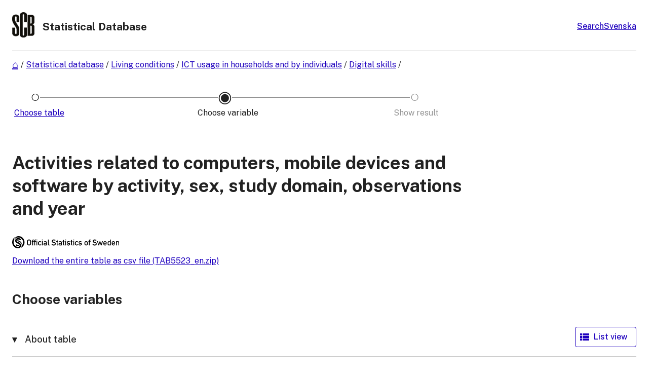

--- FILE ---
content_type: text/html; charset=utf-8
request_url: https://www.statistikdatabasen.scb.se/pxweb/en/ssd/START__LE__LE0108__LE0108L/LE0108T42/
body_size: 179629
content:


<!DOCTYPE html>

<html lang="en">
  <head><meta name="viewport" content="width=device-width,&#32;initial-scale=1" /><title>
	Activities related to computers, mobile devices and software by activity, sex, study domain, observations and year. PxWeb
</title>
    <!-- Matomo Tag Manager -->
    <script>
        var _mtm = window._mtm = window._mtm || []; _mtm.push({ 'mtm.startTime': (new Date().getTime()), 'event': 'mtm.Start' }); var d = document, g = d.createElement('script'), s = d.getElementsByTagName('script')[0]; g.async = true; g.src = 'https://matomo.scb.analys.cloud/js/container_asr3RjOx.js'; s.parentNode.insertBefore(g, s);
    </script>
    <!-- End Matomo Tag Manager -->
  

    <link href="/Resources/scb/css/style.css?v=25.1.0.20107" rel="stylesheet" type="text/css" media="screen" />

    <script src="/Resources/Scripts/jquery-3.5.1.min.js?v=25.1.0.20107"></script>
    <script src="/Resources/Scripts/jquery-ui.min.js?v=25.1.0.20107"></script>
    <script src="/Resources/Scripts/pcaxis.web.client.js?v=25.1.0.20107"></script>
    <script src="/Resources/Scripts/pcaxis.web.controls.js?v=25.1.0.20107"></script>
    <script src="/Resources/Scripts/jquery.tablesorter.min.js?v=25.1.0.20107"></script>
    <script src="/Resources/Scripts/jquery.metadata.js?v=25.1.0.20107"></script>
    <script src="/Resources/Scripts/format.20110630-1100.min.js?v=25.1.0.20107"></script>

    
    <meta name="Description" content="" />
    <meta property="og:title" content="-Statistikdatabasen" />
    <meta property="og:url" content="https://www.statistikdatabasen.scb.se:443/pxweb/en/ssd/START__LE__LE0108__LE0108L/LE0108T42/" />
    <meta property="og:type" content="article" />
    <meta property="og:site_name" content="Statistikdatabasen" />
</head>
<body>
    <div id="pxwebcontent">
    <form method="post" action="./" onsubmit="javascript:return WebForm_OnSubmit();" id="aspnetForm">
<div class="aspNetHidden">
<input type="hidden" name="__EVENTTARGET" id="__EVENTTARGET" value="" />
<input type="hidden" name="__EVENTARGUMENT" id="__EVENTARGUMENT" value="" />
<input type="hidden" name="__LASTFOCUS" id="__LASTFOCUS" value="" />
<input type="hidden" name="ctl00_ContentPlaceHolderMain_VariableSelector1_VariableSelector1_SelectHierarchichalVariable_SelectHierarchichalVariable_VariableTreeView__VIEWSTATE" id="ctl00_ContentPlaceHolderMain_VariableSelector1_VariableSelector1_SelectHierarchichalVariable_SelectHierarchichalVariable_VariableTreeView__VIEWSTATE" value="" />
<input type="hidden" name="__VIEWSTATE" id="__VIEWSTATE" value="/[base64]/AS9XZWJSZXNvdXJjZS5heGQ/[base64]/AS9XZWJSZXNvdXJjZS5heGQ/[base64]/AS9XZWJSZXNvdXJjZS5heGQ/[base64]/AS9XZWJSZXNvdXJjZS5heGQ/[base64]/AS9XZWJSZXNvdXJjZS5heGQ/[base64]/AS9XZWJSZXNvdXJjZS5heGQ/[base64]/AS9XZWJSZXNvdXJjZS5heGQ/[base64]/////wEAAAAAAAAABAEAAAB/[base64]/////[base64]////[base64]/////[base64]/////[base64]////[base64]/////wEAAAAAAAAABAEAAAB/[base64]/////[base64]/////wEAAAAAAAAABAEAAAB/[base64]////[base64]/////wEAAAAAAAAABAEAAAB/[base64]/////wEAAAAAAAAABAEAAAB/[base64]/////[base64]///xxQQ0F4aXMuRW51bXMuSW5mb3JtYXRpb25UeXBlAQAAAAd2YWx1ZV9fAAgEAAAAAAAAAAH5////+v///wEAAAAB+P////r///8CAAAAAff////6////AwAAAAH2////+v///wQAAAAB9f////r///8FAAAAAfT////6////BgAAAAHz////+v///wcAAAAB8v////r///8IAAAAAfH////6////CQAAAAHw////+v///woAAAAB7/////r///8LAAAAAe7////6////DAAAAAHt////+v///w0AAAAB7P////r///8QAAAAAev////6////[base64]/////[base64]////[base64]////[base64]/[base64]/kTrnLvkxK1CiuG5H5NUM9lSd94TPIxMXhm8xA==" />
</div>

<script type="text/javascript">
//<![CDATA[
var theForm = document.forms['aspnetForm'];
if (!theForm) {
    theForm = document.aspnetForm;
}
function __doPostBack(eventTarget, eventArgument) {
    if (!theForm.onsubmit || (theForm.onsubmit() != false)) {
        theForm.__EVENTTARGET.value = eventTarget;
        theForm.__EVENTARGUMENT.value = eventArgument;
        theForm.submit();
    }
}
//]]>
</script>


<script src="/WebResource.axd?d=EvFKPY-CkNSz3m4jATLhcyAzT7wmmNOQWwC__p3YUQkzjqIPtnt_5LXyXGJD4qXQsGS_gPtuuaN-yGzEby179SAqzOgu3yGbGqIS777PxPI1&amp;t=638901608248157332" type="text/javascript"></script>


<script src="/WebResource.axd?d=Ge_Ur9MhL2AVmhij5wOfW7bBEZO4Q7TkRyhaY1rN1uH6D-qHX1Ew-QNr80_EIpkILZQkah9UnLAPTXClm_YOjUGCR0t1nLe21a8_5mj2GQ9RWuzvGY4PwnniYezL9UAYDKVbUkvRNcbvI70-Q2Pr-w2&amp;t=639010498724676706" type="text/javascript"></script>
<script src="/WebResource.axd?d=x6I6MXD2uGh-aSvTzIzIPbWlLhAOF_KGAKz4LERVe8RtxATi99JFHkI4_njDWwaHIgarQyPNhqB3OQ3B91q_D6PCS5jC--gwP2hFb50LFHRiIZAjWg4b6NRB3m0YYiAU-zMQ_6mY1M7dI44SDMC_TQ2&amp;t=639010498724676706" type="text/javascript"></script>
<script type="text/javascript">
//<![CDATA[
var level =1;//]]>
</script>

<script src="/WebResource.axd?d=CjAlBieO_kq1fAyJiNEG7NiWCX3x_pmCw9wS04Z7um44h8F7WVpaXGaknQtieY29Sm8WiiSbzwhF8pjS03dhfHKVGygX0-zEq_m-G-nPvl81&amp;t=638901608248157332" type="text/javascript"></script>
<script type="text/javascript">
//<![CDATA[
function WebForm_OnSubmit() {
if (typeof(ValidatorOnSubmit) == "function" && ValidatorOnSubmit() == false) return false;document.getElementById('ctl00_ContentPlaceHolderMain_VariableSelector1_VariableSelector1_SelectHierarchichalVariable_SelectHierarchichalVariable_VariableTreeView__VIEWSTATE').value = GetViewState__AspNetTreeView('ctl00_ContentPlaceHolderMain_VariableSelector1_VariableSelector1_SelectHierarchichalVariable_SelectHierarchichalVariable_VariableTreeView_UL');
return true;
}
//]]>
</script>

<div class="aspNetHidden">

	<input type="hidden" name="__VIEWSTATEGENERATOR" id="__VIEWSTATEGENERATOR" value="43F7FE94" />
	<input type="hidden" name="__SCROLLPOSITIONX" id="__SCROLLPOSITIONX" value="0" />
	<input type="hidden" name="__SCROLLPOSITIONY" id="__SCROLLPOSITIONY" value="0" />
	<input type="hidden" name="__EVENTVALIDATION" id="__EVENTVALIDATION" value="/wEdAC3JX+SdONqt8/0azArSl6vYbyRaBr53VB+931b/QR7uATHxHqU2eaeacXCG0BBy6YZAo8hdjzQrjvTphUUoTw8EP+OUHn35rJUojQBOH5ysK+5Cgj3YEzXulSZOnpny6Y47/qELhs41kNyFU88FuYeGuo2MgBrzNE1fElu71U4ijWEzCpICbw+dYRVjt1kJ6BPSqJ7VWPe4YnHyKqfufOY8snWixhPqKHl9uHZJBOTA7m2ULBxNJSRu7Mxxx7gaf6ldNytLyThfO90KMkKa2c593Li53HZoJp1wg93Gj92UcIbEHwh9WR29eXA5/HbtFi0OeAX3I8eTwbgVnEaGPsFzAMrAX98g+kl1VvwTFwRoZqm2CQK5mIDojW48T6POVtasZ2afprObpu6RoQW/+oMIwDdmV3v5vFkp9V2fahKahvsKLTX+zOI61oQ/[base64]/wKJBZn2hNkgIc8PVqPNwvKr1J+u8dDQYBKxNQsPGyZUabv0qa34sVtSlWpgDCeRI+Jy2Jd8Jo8yKXo+sHVzav4GYW/QpzwHTxvVUNfb3Lqztooq8QpqwjZDV0uWjEIndwaIY3RMSlM4yZ24QQ0iyJuTa9fAVTl4Xxd+MDu+gRMkI5ZYxI/mbD2H1jssDBaV5d17Jso/hKPv30RRmVsULgj/ywfpEp/z4b3SS4cvqTqjVPAS/rwPpQU3svQHK/9OZq/hsUCdlzrMBhWd2UnRCbu70Z/JQz2m1n5Ju24ehIFi8zn6CfC7aVNqoX62T6hmJTBlvjHTduFE+fRx2XoZkOOgr0afrykiZBV7CIg==" />
</div>
        <a id="ctl00_ToTheTopButton" class="top-link&#32;pxweb-btn&#32;negative&#32;hide" href="javascript:WebForm_DoPostBackWithOptions(new&#32;WebForm_PostBackOptions(&quot;ctl00$ToTheTopButton&quot;,&#32;&quot;&quot;,&#32;true,&#32;&quot;&quot;,&#32;&quot;&quot;,&#32;false,&#32;true))">
            <svg class="icon-top-link-button" viewBox="0 0 24 24" width="40" height="32" stroke="currentColor" stroke-width="2" fill="none" stroke-linecap="round" stroke-linejoin="round" >
                <circle cx="12" cy="12" r="10"></circle><polyline points="16 12 12 8 8 12"></polyline><line x1="12" y1="16" x2="12" y2="8"></line>
            </svg>To the Top</a>
        <div id="wrap">
            <header id="header">
              <div class="header flex-row flex-wrap justify-space-between">
                <a id="ctl00_SkipToMain" class="screenreader-only&#32;pxweb-link" aria-label="Press&#32;enter&#32;to&#32;go&#32;directly&#32;to&#32;main&#32;content" href="#pxcontent">Jump to main content</a>
                <div class="headerleft flex-row">
                    <a id="ctl00_LogoLink" href="http://www.scb.se/en_/"><img src="../../../../../Resources/Images/SCB-logo.png" id="ctl00_imgSiteLogo" alt="Logo&#32;for&#32;Statistics&#32;Sweden" class="imgSiteLogo" /></a>
                    <span class="siteLogoText">Statistical Database</span>
                      
                </div>
                <div class="headerright">
                                    
                    <div class="px-external-search-div flex-column">
                        <div class="pxweb-link">
                            <a href="https://scb.se/en/finding-statistics/search/?tab=ssd" class="px-external-search">
                                <span class="link-text px-external-search">Search</span>
                            </a>
                        </div>
                    </div>
                
                    <div class="px-change-lang-div flex-column">
                          <div class="pxweb-link"> <a class="px-change-lang" href="/pxweb/sv/ssd/START__LE__LE0108__LE0108L/LE0108T42/"> <span lang="sv" class="link-text px-change-lang">Svenska</span></a> </div> 
                    </div>
                </div>
              </div>
            
           
            
            </header>
            <div id="ctl00_breadcrumb1">
	

<nav id="breadcrumb" aria-label="breadcrumb">
    <a id="ctl00_breadcrumb1_breadcrumb1_lnkHome" href="http://www.scb.se/en_/"><img id="ctl00_breadcrumb1_breadcrumb1_imgHome" title="Home" class="breadcrumb_homebutton" src="/WebResource.axd?d=iJjrqPjA4At2fSYXlThezUXRmxlbn_B1XwzxBqwoB-MweyLQXcp6WYWJdY2YWZjEn3RKPn_62sQONwRmB6uAuye8Q55aHDLUfH6REFCx3sGsdth-2AV2_5NEaUybB7HM9pR1sjJbY5rUMJowHse71w2&amp;t=639010498728904775" alt="Icon&#32;representing&#32;home" /></a>
    <span id="ctl00_breadcrumb1_breadcrumb1_lblSep1" class="breadcrumb_sep">/</span>
    <a id="ctl00_breadcrumb1_breadcrumb1_lnkDb" class="pxweb-link&#32;breadcrumb_text" href="/pxweb/en/ssd/">Statistical database </a>
    <span id="ctl00_breadcrumb1_breadcrumb1_lblSep2" class="breadcrumb_sep">/</span>
    <a id="ctl00_breadcrumb1_breadcrumb1_lnkPath1" class="pxweb-link&#32;breadcrumb_text" href="/pxweb/en/ssd/START__LE/">Living conditions</a>
    <span id="ctl00_breadcrumb1_breadcrumb1_lblSep3" class="breadcrumb_sep">/</span>
    <a id="ctl00_breadcrumb1_breadcrumb1_lnkPath2" class="pxweb-link&#32;breadcrumb_text" href="/pxweb/en/ssd/START__LE__LE0108/">ICT usage in households and by individuals</a>
    <span id="ctl00_breadcrumb1_breadcrumb1_lblSep4" class="breadcrumb_sep">/</span>
    <a id="ctl00_breadcrumb1_breadcrumb1_lnkPath3" class="pxweb-link&#32;breadcrumb_text" href="/pxweb/en/ssd/START__LE__LE0108__LE0108L/">Digital skills</a>
    
    
    
    


    <span id="ctl00_breadcrumb1_breadcrumb1_lblSepBeforeTable" class="breadcrumb_sep">/</span>
    <a id="ctl00_breadcrumb1_breadcrumb1_lnkTable" class="breadcrumb_text_nolink"></a>
    
    
      
</nav>




</div>
            <main id="place-holder">            
            
            <div id="ctl00_navigationFlowControl">
	
 <section aria-label="Overview of the three steps in the process to get the data.">
   <span id="ctl00_navigationFlowControl_navigationFlowControl_ExplainAriaLabel" class="screenreader-only">The 3 steps are Choose table, Choose variable and Show result. You are currently at Choose variable</span>
  
   <div id="navigationFlow"> 
    <div class="navigationFlowArea flex-row justify-center align-flex-start">
      <a id="ctl00_navigationFlowControl_navigationFlowControl_firstStepLink" class="flex-column&#32;justify-space-between&#32;align-center&#32;navigation-link&#32;first&#32;passive" aria-label="Back&#32;to&#32;Choose&#32;table" href="/pxweb/en/ssd/START__LE__LE0108__LE0108L/"><img id="ctl00_navigationFlowControl_navigationFlowControl_firstStepImage" class="nav-pic" aria-hidden="true" alt="" src="../../../../../Resources/Images/svg/NavigationFlow/Step1_passive.svg" /><span id="ctl00_navigationFlowControl_navigationFlowControl_firstStepLabel" class="pxweb-link&#32;header&#32;nav-step&#32;first&#32;passive">Choose table</span></a> 
   
      <hr aria-hidden="true" class="nav-hr-left en"/>

      <a id="ctl00_navigationFlowControl_navigationFlowControl_secondStepLink" class="flex-column&#32;justify-space-between&#32;align-center&#32;navigation-link&#32;active" aria-hidden="true" aria-label="Back&#32;to&#32;Choose&#32;variable"><img id="ctl00_navigationFlowControl_navigationFlowControl_secondStepImage" class="nav-pic" aria-hidden="true" alt="" src="../../../../../Resources/Images/svg/NavigationFlow/Step2_active.svg" /><span id="ctl00_navigationFlowControl_navigationFlowControl_secondStepLabel" class="pxweb-link&#32;header&#32;nav-step&#32;second&#32;active">Choose variable</span></a>
  
      <hr aria-hidden="true" class="nav-hr-right en"/>

      <a id="ctl00_navigationFlowControl_navigationFlowControl_thirdStepLink" class="flex-column&#32;justify-space-between&#32;align-center&#32;third&#32;navigation-link&#32;future" aria-hidden="true"><img id="ctl00_navigationFlowControl_navigationFlowControl_thirdStepImage" class="nav-pic" aria-hidden="true" alt="" src="../../../../../Resources/Images/svg/NavigationFlow/Step3_future.svg" /><span id="ctl00_navigationFlowControl_navigationFlowControl_thirdStepLabel" class="nav-step&#32;third&#32;future">Show result</span></a>
    </div>
   </div>      
 </section>

</div> 
            <div id="table-title">
                <div id="place-holder-title">
                    
    <h1 id="ctl00_TitlePlaceHolder_MenuTitle">
	Activities related to computers, mobile devices and software by activity, sex, study domain, observations and year
</h1>
    

                </div>
            </div>
           
            
                
    <div id="SelectionPage">
        
        

        
            <img src=/Resources/Images/official_statistics_en.svg class="officialStatisticsImage" alt="Logotype for official statistics"/>
        <div id="ctl00_ContentPlaceHolderMain_linkBulkDiv">
        <a id="ctl00_ContentPlaceHolderMain_linkBulkLink" class="pxweb-link" href="/Resources/PX/bulk/ssd/en/TAB5523_en.zip">Download the entire table as csv file (TAB5523_en.zip)</a>  
            <br />
            <br />  
           </div> 
        <div id="PageElements">
            <div id="subheader">
                <h2 id="ctl00_ContentPlaceHolderMain_lblSubHeader">
	Choose variables
</h2>
            </div>
            <div class="flex-row justify-space-between">
                <div id="ctl00_ContentPlaceHolderMain_UcAccordianAboutTable_InformationBox" class="pxweb-accordion&#32;about-table&#32;s-margin-top">
	
    <button type="button" class="accordion-header closed" id="InformationBoxHeader" aria-expanded="false" onclick="accordionToggle(ctl00_ContentPlaceHolderMain_UcAccordianAboutTable_InformationBox, this)" >
        <span class="header-text"><span id="ctl00_ContentPlaceHolderMain_UcAccordianAboutTable_lblInfo">About table</span></span>
    </button>
    <div class="accordion-body closed">
        <div id="ctl00_ContentPlaceHolderMain_UcAccordianAboutTable_divTableLinks"> </div>

        
        <a href="http://www.scb.se/LE0108-en" class="ssd-link">Read more about the survey</a>
        <div id="ctl00_ContentPlaceHolderMain_UcAccordianAboutTable_SelectionInformation">
		
        <div class="dl information_definitionlist font-normal-text">
    
        <div class='pxweb-nested-accordion' id='divContact'><button type='button' class='nested-accordion-header closed' id='btnContact' aria-expanded='false' onclick='nestedAccordionToggle(divContact, this)'><span class='header-text'><span>Contact</span></span></button><div class='nested-accordion-body closed flex-column' >
        <div class="dd information_contact_value">
            <div>Alicja Markiewicz, Statistics Sweden</div><div> +46 010 479 46 36</div><div><a class="envelope-icon" href="mailto:alicja.markiewicz@scb.se">alicja.markiewicz@scb.se</a></div><div></div><div>Statistiska centralbyrån (SCB) it-statistik, Statistics Sweden</div><div> - -</div><div><a class="envelope-icon" href="mailto:bita@scb.se">bita@scb.se</a></div><div></div><div> Statistikservice, Statistics Sweden</div><div> +46 010-479 50 00</div><div><a class="envelope-icon" href="mailto:information@scb.se">information@scb.se</a></div><div></div><div></div>            
            
        </div>
        </div></div>
    
        <div class='pxweb-nested-accordion' id='divOfficialStatistics'><button type='button' class='nested-accordion-header closed' id='btnOfficialStatistics' aria-expanded='false' onclick='nestedAccordionToggle(divOfficialStatistics, this)'><span class='header-text'><span>Official statistics</span></span></button><div class='nested-accordion-body closed flex-column' >
        <div class="dd information_officialstatistics_value">
            <div>Yes</div>            
            
        </div>
        </div></div>
    
        <div class='pxweb-nested-accordion' id='divLastUpdated'><button type='button' class='nested-accordion-header closed' id='btnLastUpdated' aria-expanded='false' onclick='nestedAccordionToggle(divLastUpdated, this)'><span class='header-text'><span>Latest update</span></span></button><div class='nested-accordion-body closed flex-column' >
        <div class="dd information_lastupdated_value">
            <div>2019-11-22</div>            
            
        </div>
        </div></div>
    
        <div class='pxweb-nested-accordion' id='divUnit'><button type='button' class='nested-accordion-header closed' id='btnUnit' aria-expanded='false' onclick='nestedAccordionToggle(divUnit, this)'><span class='header-text'><span>Unit</span></span></button><div class='nested-accordion-body closed flex-column' >
        <div class="dd information_unit_value">
                        
            
                    <dl>
                
                    <div class="flex-column">
                      <dt class="font-heading"><div>Number of persons:</div></dt>
                      <dd><div>number</div></dd>
                    </div>
                
                    <div class="flex-column">
                      <dt class="font-heading"><div>Number of persons margin of error +/-:</div></dt>
                      <dd><div>number</div></dd>
                    </div>
                
                    <div class="flex-column">
                      <dt class="font-heading"><div>Share of persons, percent:</div></dt>
                      <dd><div>percent</div></dd>
                    </div>
                
                    <div class="flex-column">
                      <dt class="font-heading"><div>Share of persons, margin of error +/-:</div></dt>
                      <dd><div>percent</div></dd>
                    </div>
                
                    </dl>
                
        </div>
        </div></div>
    
        <div class='pxweb-nested-accordion' id='divStockFa'><button type='button' class='nested-accordion-header closed' id='btnStockFa' aria-expanded='false' onclick='nestedAccordionToggle(divStockFa, this)'><span class='header-text'><span>Data type</span></span></button><div class='nested-accordion-body closed flex-column' >
        <div class="dd information_stockfa_value">
                        
            
                    <dl>
                
                    <div class="flex-column">
                      <dt class="font-heading"><div>Number of persons:</div></dt>
                      <dd><div>Flow</div></dd>
                    </div>
                
                    <div class="flex-column">
                      <dt class="font-heading"><div>Number of persons margin of error +/-:</div></dt>
                      <dd><div>Flow</div></dd>
                    </div>
                
                    <div class="flex-column">
                      <dt class="font-heading"><div>Share of persons, percent:</div></dt>
                      <dd><div>Flow</div></dd>
                    </div>
                
                    <div class="flex-column">
                      <dt class="font-heading"><div>Share of persons, margin of error +/-:</div></dt>
                      <dd><div>Flow</div></dd>
                    </div>
                
                    </dl>
                
        </div>
        </div></div>
    
        <div class='pxweb-nested-accordion' id='divDayAdj'><button type='button' class='nested-accordion-header closed' id='btnDayAdj' aria-expanded='false' onclick='nestedAccordionToggle(divDayAdj, this)'><span class='header-text'><span>Day adjusted</span></span></button><div class='nested-accordion-body closed flex-column' >
        <div class="dd information_dayadj_value">
                        
            
                    <dl>
                
                    <div class="flex-column">
                      <dt class="font-heading"><div>Number of persons:</div></dt>
                      <dd><div>No</div></dd>
                    </div>
                
                    <div class="flex-column">
                      <dt class="font-heading"><div>Number of persons margin of error +/-:</div></dt>
                      <dd><div>No</div></dd>
                    </div>
                
                    <div class="flex-column">
                      <dt class="font-heading"><div>Share of persons, percent:</div></dt>
                      <dd><div>No</div></dd>
                    </div>
                
                    <div class="flex-column">
                      <dt class="font-heading"><div>Share of persons, margin of error +/-:</div></dt>
                      <dd><div>No</div></dd>
                    </div>
                
                    </dl>
                
        </div>
        </div></div>
    
        <div class='pxweb-nested-accordion' id='divSeasAdj'><button type='button' class='nested-accordion-header closed' id='btnSeasAdj' aria-expanded='false' onclick='nestedAccordionToggle(divSeasAdj, this)'><span class='header-text'><span>Seasonally adjusted</span></span></button><div class='nested-accordion-body closed flex-column' >
        <div class="dd information_seasadj_value">
                        
            
                    <dl>
                
                    <div class="flex-column">
                      <dt class="font-heading"><div>Number of persons:</div></dt>
                      <dd><div>No</div></dd>
                    </div>
                
                    <div class="flex-column">
                      <dt class="font-heading"><div>Number of persons margin of error +/-:</div></dt>
                      <dd><div>No</div></dd>
                    </div>
                
                    <div class="flex-column">
                      <dt class="font-heading"><div>Share of persons, percent:</div></dt>
                      <dd><div>No</div></dd>
                    </div>
                
                    <div class="flex-column">
                      <dt class="font-heading"><div>Share of persons, margin of error +/-:</div></dt>
                      <dd><div>No</div></dd>
                    </div>
                
                    </dl>
                
        </div>
        </div></div>
    
        <div class='pxweb-nested-accordion' id='divSource'><button type='button' class='nested-accordion-header closed' id='btnSource' aria-expanded='false' onclick='nestedAccordionToggle(divSource, this)'><span class='header-text'><span>Responsible authority</span></span></button><div class='nested-accordion-body closed flex-column' >
        <div class="dd information_source_value">
            <div>Statistics Sweden</div>            
            
        </div>
        </div></div>
    
        <div class='pxweb-nested-accordion' id='divMatrix'><button type='button' class='nested-accordion-header closed' id='btnMatrix' aria-expanded='false' onclick='nestedAccordionToggle(divMatrix, this)'><span class='header-text'><span>Matrix</span></span></button><div class='nested-accordion-body closed flex-column' >
        <div class="dd information_matrix_value">
            <div>000003UB</div>            
            
        </div>
        </div></div>
    
        </div>
    



	</div> 
        <dl class="information_definitionlist">
            <dt></dt>
            <dd>
                
            </dd>
        </dl>
    </div>

</div>

                <div id="switchLayoutContainer" class="switch-layout-container m-margin-left">
                    <input type="submit" name="ctl00$ContentPlaceHolderMain$SwitchLayout" value="List&#32;view" onclick="javascript:WebForm_DoPostBackWithOptions(new&#32;WebForm_PostBackOptions(&quot;ctl00$ContentPlaceHolderMain$SwitchLayout&quot;,&#32;&quot;&quot;,&#32;true,&#32;&quot;&quot;,&#32;&quot;&quot;,&#32;false,&#32;false))" id="ctl00_ContentPlaceHolderMain_SwitchLayout" class="variableselector-list-view&#32;&#32;pxweb-btn&#32;icon-placement&#32;variableselector-buttons" aria-label="Changes&#32;visual&#32;layout.&#32;In&#32;the&#32;list&#32;view&#32;a&#32;single&#32;variable&#32;box&#32;utilizes&#32;the&#32;entire&#32;screen&#32;width.&#32;In&#32;the&#32;compact&#32;view&#32;there&#32;are&#32;many&#32;boxes&#32;per&#32;line.&#32;Now&#32;displaying&#32;compact&#32;view." />
                </div>
            </div>
            
            
            <div id="VariableSelection">
                <div id="ctl00_ContentPlaceHolderMain_VariableSelector1">
	<div id="ctl00_ContentPlaceHolderMain_VariableSelector1_VariableSelector1_VariableSelectorPanel">
		
    <div id="pxcontent"> 
        <section aria-label="User manual for selection page"><span class="screenreader-only">Now you have come to the page, Choose variable. This page give you the oportunity to select which variables and values you want to display in your result of the table. A variable is a property of a statistical unit. The page is divided into several boxes, one for each variable, where you can select values by click to highlight one or more values. It always starts with the statistics variable which is the main value counted in the table.</span></section>
    </div>
        
     <div role="region" id="validationsummarynotifyscreenreader" aria-live="assertive" aria-atomic="true">
       <div id="ctl00_ContentPlaceHolderMain_VariableSelector1_VariableSelector1_SelectionValidationSummary" class="variableselector_error_summary" role="alert" style="display:none;">

		</div>   
     </div>

            <div class="variableselector_variable_box_container">
          
                <div id="ctl00_ContentPlaceHolderMain_VariableSelector1_VariableSelector1_VariableSelectorValueSelectRepeater_ctl01_VariableValueSelect">
			


<div class="pxbox negative variableselector_valuesselect_box m-margin-top">

<div id="ctl00_ContentPlaceHolderMain_VariableSelector1_VariableSelector1_VariableSelectorValueSelectRepeater_ctl01_VariableValueSelect_VariableValueSelect_ValuesSelectContainerPanel" role="region" aria-label="Variable,&#32;observations" onkeypress="javascript:return&#32;WebForm_FireDefaultButton(event,&#32;&#39;ctl00_ContentPlaceHolderMain_VariableSelector1_VariableSelector1_VariableSelectorValueSelectRepeater_ctl01_VariableValueSelect_VariableValueSelect_SearchValuesButton&#39;)">
				
    <div id="ctl00_ContentPlaceHolderMain_VariableSelector1_VariableSelector1_VariableSelectorValueSelectRepeater_ctl01_VariableValueSelect_VariableValueSelect_Panel1" class="variableselector_valuesselect_variabletitle_panel">
					
            <div class="flex-row flex-wrap-reverse">
                
                <div id="ctl00_ContentPlaceHolderMain_VariableSelector1_VariableSelector1_VariableSelectorValueSelectRepeater_ctl01_VariableValueSelect_VariableValueSelect_VariableTitlePanel" class="variableselector_valuesselect_variabletitle">
						
                    <label for="ctl00_ContentPlaceHolderMain_VariableSelector1_VariableSelector1_VariableSelectorValueSelectRepeater_ctl01_VariableValueSelect_VariableValueSelect_ValuesListBox" id="ctl00_ContentPlaceHolderMain_VariableSelector1_VariableSelector1_VariableSelectorValueSelectRepeater_ctl01_VariableValueSelect_VariableValueSelect_VariableTitle">observations</label>
                    <span id="ctl00_ContentPlaceHolderMain_VariableSelector1_VariableSelector1_VariableSelectorValueSelectRepeater_ctl01_VariableValueSelect_VariableValueSelect_MandatoryText" class="variableselector_valuesselect_mandatory_text">Mandatory</span>
                    <!---->
                
					</div>
            </div>
            
             
            <div><span id="ctl00_ContentPlaceHolderMain_VariableSelector1_VariableSelector1_VariableSelectorValueSelectRepeater_ctl01_VariableValueSelect_VariableValueSelect_VariableTitleSecond" class="variableselector_valuesselect_variabletitlesecond"></span></div>
    
				</div>

    
    <div id="ctl00_ContentPlaceHolderMain_VariableSelector1_VariableSelector1_VariableSelectorValueSelectRepeater_ctl01_VariableValueSelect_VariableValueSelect_HiddenEventButtons" class="variableselector_valuesselect_hiddeneventbutton_panel">
					
    
				</div>
    <!--<hr class="pxweb-divider type-light with-margin"/>-->
    <div id="ctl00_ContentPlaceHolderMain_VariableSelector1_VariableSelector1_VariableSelectorValueSelectRepeater_ctl01_VariableValueSelect_VariableValueSelect_SelectedStatistics" class="variableselector_valuesselect_statistics_panel">
					
        <div id="ctl00_ContentPlaceHolderMain_VariableSelector1_VariableSelector1_VariableSelectorValueSelectRepeater_ctl01_VariableValueSelect_VariableValueSelect_SelectedStatisticsnotifyscreenreader" role="region" aria-live="polite" aria-atomic="true">
            <p>
            <span class="variableselector_valuesselect_statistics">Selected</span>
            <span id="ctl00_ContentPlaceHolderMain_VariableSelector1_VariableSelector1_VariableSelectorValueSelectRepeater_ctl01_VariableValueSelect_VariableValueSelect_NumberValuesSelected" class="variableselector_valuesselect_statistics">1</span>
            <span class="variableselector_valuesselect_statistics">of total</span>
            <span class="variableselector_valuesselect_statistics">4</span>
            </p>
        </div>
    
				</div>
    
    <div id="ctl00_ContentPlaceHolderMain_VariableSelector1_VariableSelector1_VariableSelectorValueSelectRepeater_ctl01_VariableValueSelect_VariableValueSelect_ValuesSelectPanel" class="variableselector_valuesselect_valuesselect_panel">
					
        <select size="6" name="ctl00$ContentPlaceHolderMain$VariableSelector1$VariableSelector1$VariableSelectorValueSelectRepeater$ctl01$VariableValueSelect$VariableValueSelect$ValuesListBox" multiple="multiple" id="ctl00_ContentPlaceHolderMain_VariableSelector1_VariableSelector1_VariableSelectorValueSelectRepeater_ctl01_VariableValueSelect_VariableValueSelect_ValuesListBox" class="variableselector_valuesselect_valueslistbox" aria-label="List&#32;box&#32;of&#32;selectable&#32;values&#32;for&#32;a&#32;variabel.&#32;Click&#32;to&#32;mark&#32;one&#32;or&#32;more&#32;values." onchange="UpdateNumberSelected(&#39;ctl00_ContentPlaceHolderMain_VariableSelector1_VariableSelector1_VariableSelectorValueSelectRepeater_ctl01_VariableValueSelect_VariableValueSelect_ValuesListBox&#39;,&#32;&#39;ctl00_ContentPlaceHolderMain_VariableSelector1_VariableSelector1_VariableSelectorValueSelectRepeater_ctl01_VariableValueSelect_VariableValueSelect_NumberValuesSelected&#39;,&#32;&#39;Heading&#39;,&#39;Cells&#39;)">
						<option selected="selected" value="000003UB">Number of persons</option>
						<option value="000003UD">Number of persons margin of error +/-</option>
						<option value="000003U9">Share of persons, percent</option>
						<option value="000003UC">Share of persons, margin of error +/-</option>

					</select>
    
				</div>
    



    <div id="ctl00_ContentPlaceHolderMain_VariableSelector1_VariableSelector1_VariableSelectorValueSelectRepeater_ctl01_VariableValueSelect_VariableValueSelect_errornotifyscreenreader" role="region" aria-live="assertive" aria-atomic="true">
        <span id="ctl00_ContentPlaceHolderMain_VariableSelector1_VariableSelector1_VariableSelectorValueSelectRepeater_ctl01_VariableValueSelect_VariableValueSelect_MustSelectCustom" class="flex-row&#32;pxweb-input-error&#32;negative" Role="alert" style="display:none;">Select at least one value</span>
    </div>


			</div>




</div>

<script>
    jQuery(document).ready(function($) {
       window.onunload = function() { }; //prevent Firefox from caching the page in the Back-Forward Cache 
       var dd = jQuery("#ctl00_ContentPlaceHolderMain_VariableSelector1_VariableSelector1_VariableSelectorValueSelectRepeater_ctl01_VariableValueSelect_VariableValueSelect_GroupingDropDown");
       jQuery(dd).val(jQuery(dd).attr("data-value"));

    });

    function ValidateListBox(source, args) {
        var lb = document.getElementById(source.controltovalidate);
        var is_valid = lb.selectedIndex > -1
        if (!is_valid) {
            jQuery(lb).addClass("variableselector_valuesselect_box_error")
        } else {
            jQuery(lb).removeClass("variableselector_valuesselect_box_error")
        }
        if (!is_valid) {
        }
        args.IsValid = is_valid;
    }

    function metadataToggle(metadataPanelLinksId, element) {
        var metadataContainer = document.getElementById(metadataPanelLinksId.replace(/\$/gi, "_"));
        metadataContainer.classList.toggle("open");
        // Check to see if the button is pressed
        var pressed = (element.getAttribute("aria-pressed") === "true");
        var expanded = (element.getAttribute("aria-expanded") === "true");
        // Change aria-pressed/aria-expanded to the opposite state
        element.setAttribute("aria-pressed", !pressed);
        element.setAttribute("aria-expanded", !expanded);
    }

    function handleBtnKeyDown(event, metadataPanelLinksId) {
        if (event.key === " " || event.key === "Enter" || event.key === "Spacebar") { // "Spacebar" for IE11 support
            // Prevent the default action to stop scrolling when space is pressed
            event.preventDefault();
            metadataToggle(metadataPanelLinksId, event.target);
        }
    }
    //remove blockSubmit when change Valueset/group after validationerror
    function Remove_BlockSubmit() {
        Page_BlockSubmit = false;
    }

    // override standard asp funtion
    function ValidatorUpdateDisplay(val) {
        if (typeof (val.display) == "string") {
            if (val.display == "None") {
                return;
            }
            if (val.display == "Dynamic") {
                val.style.display = val.isvalid ? "none" : "flex";
                return;
            }
        }
        if ((navigator.userAgent.indexOf("Mac") > -1) &&
            (navigator.userAgent.indexOf("MSIE") > -1)) {
            val.style.display = "inline";
        }
        val.style.visibility = val.isvalid ? "hidden" : "visible";
    }

</script>

		</div>            
          
                <div id="ctl00_ContentPlaceHolderMain_VariableSelector1_VariableSelector1_VariableSelectorValueSelectRepeater_ctl02_VariableValueSelect">
			


<div class="pxbox negative variableselector_valuesselect_box m-margin-top">

<div id="ctl00_ContentPlaceHolderMain_VariableSelector1_VariableSelector1_VariableSelectorValueSelectRepeater_ctl02_VariableValueSelect_VariableValueSelect_ValuesSelectContainerPanel" role="region" aria-label="Variable,&#32;activity" onkeypress="javascript:return&#32;WebForm_FireDefaultButton(event,&#32;&#39;ctl00_ContentPlaceHolderMain_VariableSelector1_VariableSelector1_VariableSelectorValueSelectRepeater_ctl02_VariableValueSelect_VariableValueSelect_SearchValuesButton&#39;)">
				
    <div id="ctl00_ContentPlaceHolderMain_VariableSelector1_VariableSelector1_VariableSelectorValueSelectRepeater_ctl02_VariableValueSelect_VariableValueSelect_Panel1" class="variableselector_valuesselect_variabletitle_panel">
					
            <div class="flex-row flex-wrap-reverse">
                
                <div id="ctl00_ContentPlaceHolderMain_VariableSelector1_VariableSelector1_VariableSelectorValueSelectRepeater_ctl02_VariableValueSelect_VariableValueSelect_VariableTitlePanel" class="variableselector_valuesselect_variabletitle">
						
                    <label for="ctl00_ContentPlaceHolderMain_VariableSelector1_VariableSelector1_VariableSelectorValueSelectRepeater_ctl02_VariableValueSelect_VariableValueSelect_ValuesListBox" id="ctl00_ContentPlaceHolderMain_VariableSelector1_VariableSelector1_VariableSelectorValueSelectRepeater_ctl02_VariableValueSelect_VariableValueSelect_VariableTitle">activity</label>
                    <span id="ctl00_ContentPlaceHolderMain_VariableSelector1_VariableSelector1_VariableSelectorValueSelectRepeater_ctl02_VariableValueSelect_VariableValueSelect_MandatoryText" class="variableselector_valuesselect_mandatory_text">Mandatory</span>
                    <!---->
                
					</div>
            </div>
            
             
            <div><span id="ctl00_ContentPlaceHolderMain_VariableSelector1_VariableSelector1_VariableSelectorValueSelectRepeater_ctl02_VariableValueSelect_VariableValueSelect_VariableTitleSecond" class="variableselector_valuesselect_variabletitlesecond"></span></div>
    
				</div>

    <div id="ctl00_ContentPlaceHolderMain_VariableSelector1_VariableSelector1_VariableSelectorValueSelectRepeater_ctl02_VariableValueSelect_VariableValueSelect_EventButtons" class="flex-row&#32;flex-wrap&#32;align-center">
					
        
        <input type="submit" name="ctl00$ContentPlaceHolderMain$VariableSelector1$VariableSelector1$VariableSelectorValueSelectRepeater$ctl02$VariableValueSelect$VariableValueSelect$SelectAllButton" value="Select&#32;all" onclick="return&#32;VariableSelector_SelectAllAndUpdateNrSelected(&#39;ctl00_ContentPlaceHolderMain_VariableSelector1_VariableSelector1_VariableSelectorValueSelectRepeater_ctl02_VariableValueSelect_VariableValueSelect_ValuesListBox&#39;,&#39;ctl00_ContentPlaceHolderMain_VariableSelector1_VariableSelector1_VariableSelectorValueSelectRepeater_ctl02_VariableValueSelect_VariableValueSelect_NumberValuesSelected&#39;,&#39;Stub&#39;,&#39;Cells&#39;);WebForm_DoPostBackWithOptions(new&#32;WebForm_PostBackOptions(&quot;ctl00$ContentPlaceHolderMain$VariableSelector1$VariableSelector1$VariableSelectorValueSelectRepeater$ctl02$VariableValueSelect$VariableValueSelect$SelectAllButton&quot;,&#32;&quot;&quot;,&#32;true,&#32;&quot;&quot;,&#32;&quot;&quot;,&#32;false,&#32;false))" id="ctl00_ContentPlaceHolderMain_VariableSelector1_VariableSelector1_VariableSelectorValueSelectRepeater_ctl02_VariableValueSelect_VariableValueSelect_SelectAllButton" title="Select&#32;all&#32;values" class="variableselector_valuesselect_select_all_button&#32;pxweb-btn&#32;negative&#32;icon-placement&#32;variableselector-buttons" aria-label="Select&#32;all&#32;values" aria-description="" />
        <input type="submit" name="ctl00$ContentPlaceHolderMain$VariableSelector1$VariableSelector1$VariableSelectorValueSelectRepeater$ctl02$VariableValueSelect$VariableValueSelect$DeselectAllButton" value="Deselect&#32;all" onclick="return&#32;VariableSelector_DeselectAllAndUpdateNrSelected(&#39;ctl00_ContentPlaceHolderMain_VariableSelector1_VariableSelector1_VariableSelectorValueSelectRepeater_ctl02_VariableValueSelect_VariableValueSelect_ValuesListBox&#39;,&#39;ctl00_ContentPlaceHolderMain_VariableSelector1_VariableSelector1_VariableSelectorValueSelectRepeater_ctl02_VariableValueSelect_VariableValueSelect_NumberValuesSelected&#39;,&#39;Stub&#39;,&#39;Cells&#39;);WebForm_DoPostBackWithOptions(new&#32;WebForm_PostBackOptions(&quot;ctl00$ContentPlaceHolderMain$VariableSelector1$VariableSelector1$VariableSelectorValueSelectRepeater$ctl02$VariableValueSelect$VariableValueSelect$DeselectAllButton&quot;,&#32;&quot;&quot;,&#32;true,&#32;&quot;&quot;,&#32;&quot;&quot;,&#32;false,&#32;false))" id="ctl00_ContentPlaceHolderMain_VariableSelector1_VariableSelector1_VariableSelectorValueSelectRepeater_ctl02_VariableValueSelect_VariableValueSelect_DeselectAllButton" title="Deselect&#32;all&#32;selected" class="variableselector_valuesselect_deselect_all_button&#32;pxweb-btn&#32;negative&#32;icon-placement&#32;variableselector-buttons" aria-label="Deselect&#32;all&#32;selected" aria-description="" />

        <div class="link-buttons-container flex-column s-margin-top">
            <div class="pxweb-link negative with-icon">
                 
            </div>
            <div class="pxweb-link negative with-icon"> 
               
            </div>
        </div>
        <div id="ctl00_ContentPlaceHolderMain_VariableSelector1_VariableSelector1_VariableSelectorValueSelectRepeater_ctl02_VariableValueSelect_VariableValueSelect_SearchPanel" class="flex-row&#32;flex-wrap&#32;s-margin-top">
						
          <span class="variableselector_valuesselect_search_textstart_checkbox&#32;pxweb-checkbox&#32;negative"><input id="ctl00_ContentPlaceHolderMain_VariableSelector1_VariableSelector1_VariableSelectorValueSelectRepeater_ctl02_VariableValueSelect_VariableValueSelect_SearchValuesBeginningOfWordCheckBox" type="checkbox" name="ctl00$ContentPlaceHolderMain$VariableSelector1$VariableSelector1$VariableSelectorValueSelectRepeater$ctl02$VariableValueSelect$VariableValueSelect$SearchValuesBeginningOfWordCheckBox" aria-label="This&#32;checkbox&#32;is&#32;connected&#32;to&#32;the&#32;following&#32;searchfield.&#32;Check&#32;this&#32;box&#32;if&#32;you&#32;only&#32;want&#32;those&#32;values&#32;which&#32;begins&#32;with&#32;the&#32;search&#32;criteria." /><label for="ctl00_ContentPlaceHolderMain_VariableSelector1_VariableSelector1_VariableSelectorValueSelectRepeater_ctl02_VariableValueSelect_VariableValueSelect_SearchValuesBeginningOfWordCheckBox" class="checkbox-label">Beginning of word</label></span>
            <div class="pxweb-input search-panel">
                <span id="ctl00_ContentPlaceHolderMain_VariableSelector1_VariableSelector1_VariableSelectorValueSelectRepeater_ctl02_VariableValueSelect_VariableValueSelect_SearchTip" class="screenreader-only">Field for searching for a specific value in the list box. This is examples of values you can search for.transferred files between computers or other devices , installed software or applications , changed the setting of any software , </span>
                <div class="input-wrapper">
                    <input name="ctl00$ContentPlaceHolderMain$VariableSelector1$VariableSelector1$VariableSelectorValueSelectRepeater$ctl02$VariableValueSelect$VariableValueSelect$SearchValuesTextbox" type="text" id="ctl00_ContentPlaceHolderMain_VariableSelector1_VariableSelector1_VariableSelectorValueSelectRepeater_ctl02_VariableValueSelect_VariableValueSelect_SearchValuesTextbox" class="with-icon" aria-labelledby="ctl00_ContentPlaceHolderMain_VariableSelector1_VariableSelector1_VariableSelectorValueSelectRepeater_ctl02_VariableValueSelect_VariableValueSelect_SearchTip" placeholder="Search" />
                    <a onclick="return&#32;VariableSelector_SearchValues(&#39;ctl00_ContentPlaceHolderMain_VariableSelector1_VariableSelector1_VariableSelectorValueSelectRepeater_ctl02_VariableValueSelect_VariableValueSelect_ValuesListBox&#39;,&#39;ctl00_ContentPlaceHolderMain_VariableSelector1_VariableSelector1_VariableSelectorValueSelectRepeater_ctl02_VariableValueSelect_VariableValueSelect_SearchValuesTextbox&#39;,&#39;ctl00_ContentPlaceHolderMain_VariableSelector1_VariableSelector1_VariableSelectorValueSelectRepeater_ctl02_VariableValueSelect_VariableValueSelect_SearchValuesBeginningOfWordCheckBox&#39;,&#39;ctl00_ContentPlaceHolderMain_VariableSelector1_VariableSelector1_VariableSelectorValueSelectRepeater_ctl02_VariableValueSelect_VariableValueSelect_NumberValuesSelected&#39;,&#39;Stub&#39;,&#39;Cells&#39;,&#39;Search&#32;for&#32;,&#32;|,&#32;resulted&#32;in&#32;,&#32;|,&#32;hits,&#32;|,&#32;Results|,&#32;value,&#32;&#39;);" id="ctl00_ContentPlaceHolderMain_VariableSelector1_VariableSelector1_VariableSelectorValueSelectRepeater_ctl02_VariableValueSelect_VariableValueSelect_SearchValuesButton" title="Search" class="icon-wrapper&#32;search-icon" href="javascript:WebForm_DoPostBackWithOptions(new&#32;WebForm_PostBackOptions(&quot;ctl00$ContentPlaceHolderMain$VariableSelector1$VariableSelector1$VariableSelectorValueSelectRepeater$ctl02$VariableValueSelect$VariableValueSelect$SearchValuesButton&quot;,&#32;&quot;&quot;,&#32;true,&#32;&quot;&quot;,&#32;&quot;&quot;,&#32;false,&#32;true))">
                        <span class="hidden">wave temp fix..</span>
                    </a>
                </div>
            </div>
        
					</div>
    
				</div>
    
    <!--<hr class="pxweb-divider type-light with-margin"/>-->
    <div id="ctl00_ContentPlaceHolderMain_VariableSelector1_VariableSelector1_VariableSelectorValueSelectRepeater_ctl02_VariableValueSelect_VariableValueSelect_SelectedStatistics" class="variableselector_valuesselect_statistics_panel">
					
        <div id="ctl00_ContentPlaceHolderMain_VariableSelector1_VariableSelector1_VariableSelectorValueSelectRepeater_ctl02_VariableValueSelect_VariableValueSelect_SelectedStatisticsnotifyscreenreader" role="region" aria-live="polite" aria-atomic="true">
            <p>
            <span class="variableselector_valuesselect_statistics">Selected</span>
            <span id="ctl00_ContentPlaceHolderMain_VariableSelector1_VariableSelector1_VariableSelectorValueSelectRepeater_ctl02_VariableValueSelect_VariableValueSelect_NumberValuesSelected" class="variableselector_valuesselect_statistics">0</span>
            <span class="variableselector_valuesselect_statistics">of total</span>
            <span class="variableselector_valuesselect_statistics">10</span>
            </p>
        </div>
    
				</div>
    
    <div id="ctl00_ContentPlaceHolderMain_VariableSelector1_VariableSelector1_VariableSelectorValueSelectRepeater_ctl02_VariableValueSelect_VariableValueSelect_ValuesSelectPanel" class="variableselector_valuesselect_valuesselect_panel">
					
        <select size="6" name="ctl00$ContentPlaceHolderMain$VariableSelector1$VariableSelector1$VariableSelectorValueSelectRepeater$ctl02$VariableValueSelect$VariableValueSelect$ValuesListBox" multiple="multiple" id="ctl00_ContentPlaceHolderMain_VariableSelector1_VariableSelector1_VariableSelectorValueSelectRepeater_ctl02_VariableValueSelect_VariableValueSelect_ValuesListBox" class="variableselector_valuesselect_valueslistbox" aria-label="List&#32;box&#32;of&#32;selectable&#32;values&#32;for&#32;a&#32;variabel.&#32;Click&#32;to&#32;mark&#32;one&#32;or&#32;more&#32;values." onchange="UpdateNumberSelected(&#39;ctl00_ContentPlaceHolderMain_VariableSelector1_VariableSelector1_VariableSelectorValueSelectRepeater_ctl02_VariableValueSelect_VariableValueSelect_ValuesListBox&#39;,&#32;&#39;ctl00_ContentPlaceHolderMain_VariableSelector1_VariableSelector1_VariableSelectorValueSelectRepeater_ctl02_VariableValueSelect_VariableValueSelect_NumberValuesSelected&#39;,&#32;&#39;Stub&#39;,&#39;Cells&#39;)" style="overflow-y:scroll;">
						<option value="0700">transferred files between computers or other devices</option>
						<option value="0710">installed software or applications</option>
						<option value="0720">changed the setting of any software</option>
						<option value="0730">copyed or moved files or folders</option>
						<option value="0740">used word processing software</option>
						<option value="0750">created presentations or documents integrating text, pictures, tables or charts</option>
						<option value="0760">used spread sheet software</option>
						<option value="0770">used the spread sheets advanced functions to organise and analyse data</option>
						<option value="0780">used software to edit photos, video or audio files</option>
						<option value="0790">wrote code in a programming language</option>

					</select>
    
				</div>
    



    <div id="ctl00_ContentPlaceHolderMain_VariableSelector1_VariableSelector1_VariableSelectorValueSelectRepeater_ctl02_VariableValueSelect_VariableValueSelect_errornotifyscreenreader" role="region" aria-live="assertive" aria-atomic="true">
        <span id="ctl00_ContentPlaceHolderMain_VariableSelector1_VariableSelector1_VariableSelectorValueSelectRepeater_ctl02_VariableValueSelect_VariableValueSelect_MustSelectCustom" class="flex-row&#32;pxweb-input-error&#32;negative" Role="alert" style="display:none;">Select at least one value</span>
    </div>


			</div>




</div>

<script>
    jQuery(document).ready(function($) {
       window.onunload = function() { }; //prevent Firefox from caching the page in the Back-Forward Cache 
       var dd = jQuery("#ctl00_ContentPlaceHolderMain_VariableSelector1_VariableSelector1_VariableSelectorValueSelectRepeater_ctl02_VariableValueSelect_VariableValueSelect_GroupingDropDown");
       jQuery(dd).val(jQuery(dd).attr("data-value"));

    });

    function ValidateListBox(source, args) {
        var lb = document.getElementById(source.controltovalidate);
        var is_valid = lb.selectedIndex > -1
        if (!is_valid) {
            jQuery(lb).addClass("variableselector_valuesselect_box_error")
        } else {
            jQuery(lb).removeClass("variableselector_valuesselect_box_error")
        }
        if (!is_valid) {
        }
        args.IsValid = is_valid;
    }

    function metadataToggle(metadataPanelLinksId, element) {
        var metadataContainer = document.getElementById(metadataPanelLinksId.replace(/\$/gi, "_"));
        metadataContainer.classList.toggle("open");
        // Check to see if the button is pressed
        var pressed = (element.getAttribute("aria-pressed") === "true");
        var expanded = (element.getAttribute("aria-expanded") === "true");
        // Change aria-pressed/aria-expanded to the opposite state
        element.setAttribute("aria-pressed", !pressed);
        element.setAttribute("aria-expanded", !expanded);
    }

    function handleBtnKeyDown(event, metadataPanelLinksId) {
        if (event.key === " " || event.key === "Enter" || event.key === "Spacebar") { // "Spacebar" for IE11 support
            // Prevent the default action to stop scrolling when space is pressed
            event.preventDefault();
            metadataToggle(metadataPanelLinksId, event.target);
        }
    }
    //remove blockSubmit when change Valueset/group after validationerror
    function Remove_BlockSubmit() {
        Page_BlockSubmit = false;
    }

    // override standard asp funtion
    function ValidatorUpdateDisplay(val) {
        if (typeof (val.display) == "string") {
            if (val.display == "None") {
                return;
            }
            if (val.display == "Dynamic") {
                val.style.display = val.isvalid ? "none" : "flex";
                return;
            }
        }
        if ((navigator.userAgent.indexOf("Mac") > -1) &&
            (navigator.userAgent.indexOf("MSIE") > -1)) {
            val.style.display = "inline";
        }
        val.style.visibility = val.isvalid ? "hidden" : "visible";
    }

</script>

		</div>            
          
                <div id="ctl00_ContentPlaceHolderMain_VariableSelector1_VariableSelector1_VariableSelectorValueSelectRepeater_ctl03_VariableValueSelect">
			


<div class="pxbox negative variableselector_valuesselect_box m-margin-top">

<div id="ctl00_ContentPlaceHolderMain_VariableSelector1_VariableSelector1_VariableSelectorValueSelectRepeater_ctl03_VariableValueSelect_VariableValueSelect_ValuesSelectContainerPanel" role="region" aria-label="Variable,&#32;sex" onkeypress="javascript:return&#32;WebForm_FireDefaultButton(event,&#32;&#39;ctl00_ContentPlaceHolderMain_VariableSelector1_VariableSelector1_VariableSelectorValueSelectRepeater_ctl03_VariableValueSelect_VariableValueSelect_SearchValuesButton&#39;)">
				
    <div id="ctl00_ContentPlaceHolderMain_VariableSelector1_VariableSelector1_VariableSelectorValueSelectRepeater_ctl03_VariableValueSelect_VariableValueSelect_Panel1" class="variableselector_valuesselect_variabletitle_panel">
					
            <div class="flex-row flex-wrap-reverse">
                
                <div id="ctl00_ContentPlaceHolderMain_VariableSelector1_VariableSelector1_VariableSelectorValueSelectRepeater_ctl03_VariableValueSelect_VariableValueSelect_VariableTitlePanel" class="variableselector_valuesselect_variabletitle">
						
                    <label for="ctl00_ContentPlaceHolderMain_VariableSelector1_VariableSelector1_VariableSelectorValueSelectRepeater_ctl03_VariableValueSelect_VariableValueSelect_ValuesListBox" id="ctl00_ContentPlaceHolderMain_VariableSelector1_VariableSelector1_VariableSelectorValueSelectRepeater_ctl03_VariableValueSelect_VariableValueSelect_VariableTitle">sex</label>
                    
                    <!---->
                
					</div>
            </div>
            
             
            <div><span id="ctl00_ContentPlaceHolderMain_VariableSelector1_VariableSelector1_VariableSelectorValueSelectRepeater_ctl03_VariableValueSelect_VariableValueSelect_VariableTitleSecond" class="variableselector_valuesselect_variabletitlesecond"></span></div>
    
				</div>

    <div id="ctl00_ContentPlaceHolderMain_VariableSelector1_VariableSelector1_VariableSelectorValueSelectRepeater_ctl03_VariableValueSelect_VariableValueSelect_EventButtons" class="flex-row&#32;flex-wrap&#32;align-center">
					
        
        <input type="submit" name="ctl00$ContentPlaceHolderMain$VariableSelector1$VariableSelector1$VariableSelectorValueSelectRepeater$ctl03$VariableValueSelect$VariableValueSelect$SelectAllButton" value="Select&#32;all" onclick="return&#32;VariableSelector_SelectAllAndUpdateNrSelected(&#39;ctl00_ContentPlaceHolderMain_VariableSelector1_VariableSelector1_VariableSelectorValueSelectRepeater_ctl03_VariableValueSelect_VariableValueSelect_ValuesListBox&#39;,&#39;ctl00_ContentPlaceHolderMain_VariableSelector1_VariableSelector1_VariableSelectorValueSelectRepeater_ctl03_VariableValueSelect_VariableValueSelect_NumberValuesSelected&#39;,&#39;Stub&#39;,&#39;Cells&#39;);WebForm_DoPostBackWithOptions(new&#32;WebForm_PostBackOptions(&quot;ctl00$ContentPlaceHolderMain$VariableSelector1$VariableSelector1$VariableSelectorValueSelectRepeater$ctl03$VariableValueSelect$VariableValueSelect$SelectAllButton&quot;,&#32;&quot;&quot;,&#32;true,&#32;&quot;&quot;,&#32;&quot;&quot;,&#32;false,&#32;false))" id="ctl00_ContentPlaceHolderMain_VariableSelector1_VariableSelector1_VariableSelectorValueSelectRepeater_ctl03_VariableValueSelect_VariableValueSelect_SelectAllButton" title="Select&#32;all&#32;values" class="variableselector_valuesselect_select_all_button&#32;pxweb-btn&#32;negative&#32;icon-placement&#32;variableselector-buttons" aria-label="Select&#32;all&#32;values" aria-description="" />
        <input type="submit" name="ctl00$ContentPlaceHolderMain$VariableSelector1$VariableSelector1$VariableSelectorValueSelectRepeater$ctl03$VariableValueSelect$VariableValueSelect$DeselectAllButton" value="Deselect&#32;all" onclick="return&#32;VariableSelector_DeselectAllAndUpdateNrSelected(&#39;ctl00_ContentPlaceHolderMain_VariableSelector1_VariableSelector1_VariableSelectorValueSelectRepeater_ctl03_VariableValueSelect_VariableValueSelect_ValuesListBox&#39;,&#39;ctl00_ContentPlaceHolderMain_VariableSelector1_VariableSelector1_VariableSelectorValueSelectRepeater_ctl03_VariableValueSelect_VariableValueSelect_NumberValuesSelected&#39;,&#39;Stub&#39;,&#39;Cells&#39;);WebForm_DoPostBackWithOptions(new&#32;WebForm_PostBackOptions(&quot;ctl00$ContentPlaceHolderMain$VariableSelector1$VariableSelector1$VariableSelectorValueSelectRepeater$ctl03$VariableValueSelect$VariableValueSelect$DeselectAllButton&quot;,&#32;&quot;&quot;,&#32;true,&#32;&quot;&quot;,&#32;&quot;&quot;,&#32;false,&#32;false))" id="ctl00_ContentPlaceHolderMain_VariableSelector1_VariableSelector1_VariableSelectorValueSelectRepeater_ctl03_VariableValueSelect_VariableValueSelect_DeselectAllButton" title="Deselect&#32;all&#32;selected" class="variableselector_valuesselect_deselect_all_button&#32;pxweb-btn&#32;negative&#32;icon-placement&#32;variableselector-buttons" aria-label="Deselect&#32;all&#32;selected" aria-description="" />

        <div class="link-buttons-container flex-column s-margin-top">
            <div class="pxweb-link negative with-icon">
                 
            </div>
            <div class="pxweb-link negative with-icon"> 
               
            </div>
        </div>
        
    
				</div>
    
    <!--<hr class="pxweb-divider type-light with-margin"/>-->
    <div id="ctl00_ContentPlaceHolderMain_VariableSelector1_VariableSelector1_VariableSelectorValueSelectRepeater_ctl03_VariableValueSelect_VariableValueSelect_SelectedStatistics" class="variableselector_valuesselect_statistics_panel">
					
        <div id="ctl00_ContentPlaceHolderMain_VariableSelector1_VariableSelector1_VariableSelectorValueSelectRepeater_ctl03_VariableValueSelect_VariableValueSelect_SelectedStatisticsnotifyscreenreader" role="region" aria-live="polite" aria-atomic="true">
            <p>
            <span class="variableselector_valuesselect_statistics">Selected</span>
            <span id="ctl00_ContentPlaceHolderMain_VariableSelector1_VariableSelector1_VariableSelectorValueSelectRepeater_ctl03_VariableValueSelect_VariableValueSelect_NumberValuesSelected" class="variableselector_valuesselect_statistics">0</span>
            <span class="variableselector_valuesselect_statistics">of total</span>
            <span class="variableselector_valuesselect_statistics">3</span>
            </p>
        </div>
    
				</div>
    <div id="ctl00_ContentPlaceHolderMain_VariableSelector1_VariableSelector1_VariableSelectorValueSelectRepeater_ctl03_VariableValueSelect_VariableValueSelect_OptionalVariablePanel" class="optional-variable-panel&#32;flex-row&#32;align-center">
					
        <div class="optional-variable-icon-panel">
            <svg focusable="false" xmlns="http://www.w3.org/2000/svg" width="18" height="18" viewBox="1 1 24 24" fill="none" stroke="#FFFFFF" stroke-width="2" stroke-linecap="round" stroke-linejoin="round" class="icon">
            <circle cx="12" cy="12" r="10"></circle><line x1="12" y1="16" x2="12" y2="12"></line><line x1="12" y1="8" x2="12" y2="8"></line>
        </svg>
        </div>
        <span id="ctl00_ContentPlaceHolderMain_VariableSelector1_VariableSelector1_VariableSelectorValueSelectRepeater_ctl03_VariableValueSelect_VariableValueSelect_OptionalVariableText" class="optional-variable-text">Optional variable</span>
    
				</div>
    <div id="ctl00_ContentPlaceHolderMain_VariableSelector1_VariableSelector1_VariableSelectorValueSelectRepeater_ctl03_VariableValueSelect_VariableValueSelect_ValuesSelectPanel" class="variableselector_valuesselect_valuesselect_panel">
					
        <select size="6" name="ctl00$ContentPlaceHolderMain$VariableSelector1$VariableSelector1$VariableSelectorValueSelectRepeater$ctl03$VariableValueSelect$VariableValueSelect$ValuesListBox" multiple="multiple" id="ctl00_ContentPlaceHolderMain_VariableSelector1_VariableSelector1_VariableSelectorValueSelectRepeater_ctl03_VariableValueSelect_VariableValueSelect_ValuesListBox" class="variableselector_valuesselect_valueslistbox" aria-label="List&#32;box&#32;of&#32;selectable&#32;values&#32;for&#32;a&#32;variabel.&#32;Click&#32;to&#32;mark&#32;one&#32;or&#32;more&#32;values." onchange="UpdateNumberSelected(&#39;ctl00_ContentPlaceHolderMain_VariableSelector1_VariableSelector1_VariableSelectorValueSelectRepeater_ctl03_VariableValueSelect_VariableValueSelect_ValuesListBox&#39;,&#32;&#39;ctl00_ContentPlaceHolderMain_VariableSelector1_VariableSelector1_VariableSelectorValueSelectRepeater_ctl03_VariableValueSelect_VariableValueSelect_NumberValuesSelected&#39;,&#32;&#39;Stub&#39;,&#39;Cells&#39;)">
						<option value="1">men</option>
						<option value="2">women</option>
						<option value="1+2">total</option>

					</select>
    
				</div>
    



    <div id="ctl00_ContentPlaceHolderMain_VariableSelector1_VariableSelector1_VariableSelectorValueSelectRepeater_ctl03_VariableValueSelect_VariableValueSelect_errornotifyscreenreader" role="region" aria-live="assertive" aria-atomic="true">
        <span id="ctl00_ContentPlaceHolderMain_VariableSelector1_VariableSelector1_VariableSelectorValueSelectRepeater_ctl03_VariableValueSelect_VariableValueSelect_MustSelectCustom" class="flex-row&#32;pxweb-input-error&#32;negative" Role="alert" style="display:none;">Select at least one value</span>
    </div>


			</div>




</div>

<script>
    jQuery(document).ready(function($) {
       window.onunload = function() { }; //prevent Firefox from caching the page in the Back-Forward Cache 
       var dd = jQuery("#ctl00_ContentPlaceHolderMain_VariableSelector1_VariableSelector1_VariableSelectorValueSelectRepeater_ctl03_VariableValueSelect_VariableValueSelect_GroupingDropDown");
       jQuery(dd).val(jQuery(dd).attr("data-value"));

    });

    function ValidateListBox(source, args) {
        var lb = document.getElementById(source.controltovalidate);
        var is_valid = lb.selectedIndex > -1
        if (!is_valid) {
            jQuery(lb).addClass("variableselector_valuesselect_box_error")
        } else {
            jQuery(lb).removeClass("variableselector_valuesselect_box_error")
        }
        if (!is_valid) {
        }
        args.IsValid = is_valid;
    }

    function metadataToggle(metadataPanelLinksId, element) {
        var metadataContainer = document.getElementById(metadataPanelLinksId.replace(/\$/gi, "_"));
        metadataContainer.classList.toggle("open");
        // Check to see if the button is pressed
        var pressed = (element.getAttribute("aria-pressed") === "true");
        var expanded = (element.getAttribute("aria-expanded") === "true");
        // Change aria-pressed/aria-expanded to the opposite state
        element.setAttribute("aria-pressed", !pressed);
        element.setAttribute("aria-expanded", !expanded);
    }

    function handleBtnKeyDown(event, metadataPanelLinksId) {
        if (event.key === " " || event.key === "Enter" || event.key === "Spacebar") { // "Spacebar" for IE11 support
            // Prevent the default action to stop scrolling when space is pressed
            event.preventDefault();
            metadataToggle(metadataPanelLinksId, event.target);
        }
    }
    //remove blockSubmit when change Valueset/group after validationerror
    function Remove_BlockSubmit() {
        Page_BlockSubmit = false;
    }

    // override standard asp funtion
    function ValidatorUpdateDisplay(val) {
        if (typeof (val.display) == "string") {
            if (val.display == "None") {
                return;
            }
            if (val.display == "Dynamic") {
                val.style.display = val.isvalid ? "none" : "flex";
                return;
            }
        }
        if ((navigator.userAgent.indexOf("Mac") > -1) &&
            (navigator.userAgent.indexOf("MSIE") > -1)) {
            val.style.display = "inline";
        }
        val.style.visibility = val.isvalid ? "hidden" : "visible";
    }

</script>

		</div>            
          
                <div id="ctl00_ContentPlaceHolderMain_VariableSelector1_VariableSelector1_VariableSelectorValueSelectRepeater_ctl04_VariableValueSelect">
			


<div class="pxbox negative variableselector_valuesselect_box m-margin-top">

<div id="ctl00_ContentPlaceHolderMain_VariableSelector1_VariableSelector1_VariableSelectorValueSelectRepeater_ctl04_VariableValueSelect_VariableValueSelect_ValuesSelectContainerPanel" role="region" aria-label="Variable,&#32;study&#32;domain" onkeypress="javascript:return&#32;WebForm_FireDefaultButton(event,&#32;&#39;ctl00_ContentPlaceHolderMain_VariableSelector1_VariableSelector1_VariableSelectorValueSelectRepeater_ctl04_VariableValueSelect_VariableValueSelect_SearchValuesButton&#39;)">
				
    <div id="ctl00_ContentPlaceHolderMain_VariableSelector1_VariableSelector1_VariableSelectorValueSelectRepeater_ctl04_VariableValueSelect_VariableValueSelect_Panel1" class="variableselector_valuesselect_variabletitle_panel">
					
            <div class="flex-row flex-wrap-reverse">
                
                <div id="ctl00_ContentPlaceHolderMain_VariableSelector1_VariableSelector1_VariableSelectorValueSelectRepeater_ctl04_VariableValueSelect_VariableValueSelect_VariableTitlePanel" class="variableselector_valuesselect_variabletitle">
						
                    <label for="ctl00_ContentPlaceHolderMain_VariableSelector1_VariableSelector1_VariableSelectorValueSelectRepeater_ctl04_VariableValueSelect_VariableValueSelect_ValuesListBox" id="ctl00_ContentPlaceHolderMain_VariableSelector1_VariableSelector1_VariableSelectorValueSelectRepeater_ctl04_VariableValueSelect_VariableValueSelect_VariableTitle">study domain</label>
                    <span id="ctl00_ContentPlaceHolderMain_VariableSelector1_VariableSelector1_VariableSelectorValueSelectRepeater_ctl04_VariableValueSelect_VariableValueSelect_MandatoryText" class="variableselector_valuesselect_mandatory_text">Mandatory</span>
                    <!---->
                
					</div>
            </div>
            <select name="ctl00$ContentPlaceHolderMain$VariableSelector1$VariableSelector1$VariableSelectorValueSelectRepeater$ctl04$VariableValueSelect$VariableValueSelect$GroupingDropDown" onchange="Remove_BlockSubmit();setTimeout(&#39;__doPostBack(\&#39;ctl00$ContentPlaceHolderMain$VariableSelector1$VariableSelector1$VariableSelectorValueSelectRepeater$ctl04$VariableValueSelect$VariableValueSelect$GroupingDropDown\&#39;,\&#39;\&#39;)&#39;,&#32;0)" id="ctl00_ContentPlaceHolderMain_VariableSelector1_VariableSelector1_VariableSelectorValueSelectRepeater_ctl04_VariableValueSelect_VariableValueSelect_GroupingDropDown" class="variableselector_valuesselect_aggregations&#32;s-margin-top" aria-label="Dropdown&#32;menu&#32;for&#32;groupings&#32;of&#32;values" data-value="_RESTORE_">
						<option selected="selected" value="_RESTORE_">--- Select classification ---</option>
						<option value="vs__B_alder">Age</option>
						<option value="vs__D_education">Education level</option>
						<option value="vs__F_sysselsattning">Employment</option>
						<option value="vs__H_hushall">Type of household</option>
						<option value="vs__J_inkomst">Income</option>
						<option value="vs__L_bakgrund">Background</option>
						<option value="vs__N_region">Region</option>
						<option value="vs__P_samtl">All</option>

					</select>
            <input type="submit" name="ctl00$ContentPlaceHolderMain$VariableSelector1$VariableSelector1$VariableSelectorValueSelectRepeater$ctl04$VariableValueSelect$VariableValueSelect$ActionButton" value="Send" onclick="javascript:WebForm_DoPostBackWithOptions(new&#32;WebForm_PostBackOptions(&quot;ctl00$ContentPlaceHolderMain$VariableSelector1$VariableSelector1$VariableSelectorValueSelectRepeater$ctl04$VariableValueSelect$VariableValueSelect$ActionButton&quot;,&#32;&quot;&quot;,&#32;true,&#32;&quot;&quot;,&#32;&quot;&quot;,&#32;false,&#32;false))" id="ctl00_ContentPlaceHolderMain_VariableSelector1_VariableSelector1_VariableSelectorValueSelectRepeater_ctl04_VariableValueSelect_VariableValueSelect_ActionButton" class="variableselector_valuesselect_action" /> 
            <div><span id="ctl00_ContentPlaceHolderMain_VariableSelector1_VariableSelector1_VariableSelectorValueSelectRepeater_ctl04_VariableValueSelect_VariableValueSelect_VariableTitleSecond" class="variableselector_valuesselect_variabletitlesecond"></span></div>
    
				</div>

    <div id="ctl00_ContentPlaceHolderMain_VariableSelector1_VariableSelector1_VariableSelectorValueSelectRepeater_ctl04_VariableValueSelect_VariableValueSelect_EventButtons" class="flex-row&#32;flex-wrap&#32;align-center">
					
        
        
        

        <div class="link-buttons-container flex-column s-margin-top">
            <div class="pxweb-link negative with-icon">
                 
            </div>
            <div class="pxweb-link negative with-icon"> 
               
            </div>
        </div>
        
    
				</div>
    
    <!--<hr class="pxweb-divider type-light with-margin"/>-->
    
    
    <div id="ctl00_ContentPlaceHolderMain_VariableSelector1_VariableSelector1_VariableSelectorValueSelectRepeater_ctl04_VariableValueSelect_VariableValueSelect_ValuesSelectPanel" class="aspNetDisabled&#32;variableselector_valuesselect_valuesselect_panel">
					
        <select size="6" name="ctl00$ContentPlaceHolderMain$VariableSelector1$VariableSelector1$VariableSelectorValueSelectRepeater$ctl04$VariableValueSelect$VariableValueSelect$ValuesListBox" multiple="multiple" id="ctl00_ContentPlaceHolderMain_VariableSelector1_VariableSelector1_VariableSelectorValueSelectRepeater_ctl04_VariableValueSelect_VariableValueSelect_ValuesListBox" class="variableselector_valuesselect_valueslistbox" aria-label="List&#32;box&#32;of&#32;selectable&#32;values&#32;for&#32;a&#32;variabel.&#32;Click&#32;to&#32;mark&#32;one&#32;or&#32;more&#32;values." onchange="UpdateNumberSelected(&#39;ctl00_ContentPlaceHolderMain_VariableSelector1_VariableSelector1_VariableSelectorValueSelectRepeater_ctl04_VariableValueSelect_VariableValueSelect_ValuesListBox&#39;,&#32;&#39;ctl00_ContentPlaceHolderMain_VariableSelector1_VariableSelector1_VariableSelectorValueSelectRepeater_ctl04_VariableValueSelect_VariableValueSelect_NumberValuesSelected&#39;,&#32;&#39;Stub&#39;,&#39;Cells&#39;)" style="min-height:0px;height:0px;visibility:hidden;">

					</select>
    
				</div>
    



    <div id="ctl00_ContentPlaceHolderMain_VariableSelector1_VariableSelector1_VariableSelectorValueSelectRepeater_ctl04_VariableValueSelect_VariableValueSelect_errornotifyscreenreader" role="region" aria-live="assertive" aria-atomic="true">
        <span id="ctl00_ContentPlaceHolderMain_VariableSelector1_VariableSelector1_VariableSelectorValueSelectRepeater_ctl04_VariableValueSelect_VariableValueSelect_MustSelectCustom" class="flex-row&#32;pxweb-input-error&#32;negative" Role="alert" style="display:none;">Select at least one value</span>
    </div>


			</div>




</div>

<script>
    jQuery(document).ready(function($) {
       window.onunload = function() { }; //prevent Firefox from caching the page in the Back-Forward Cache 
       var dd = jQuery("#ctl00_ContentPlaceHolderMain_VariableSelector1_VariableSelector1_VariableSelectorValueSelectRepeater_ctl04_VariableValueSelect_VariableValueSelect_GroupingDropDown");
       jQuery(dd).val(jQuery(dd).attr("data-value"));

    });

    function ValidateListBox(source, args) {
        var lb = document.getElementById(source.controltovalidate);
        var is_valid = lb.selectedIndex > -1
        if (!is_valid) {
            jQuery(lb).addClass("variableselector_valuesselect_box_error")
        } else {
            jQuery(lb).removeClass("variableselector_valuesselect_box_error")
        }
        if (!is_valid) {
        }
        args.IsValid = is_valid;
    }

    function metadataToggle(metadataPanelLinksId, element) {
        var metadataContainer = document.getElementById(metadataPanelLinksId.replace(/\$/gi, "_"));
        metadataContainer.classList.toggle("open");
        // Check to see if the button is pressed
        var pressed = (element.getAttribute("aria-pressed") === "true");
        var expanded = (element.getAttribute("aria-expanded") === "true");
        // Change aria-pressed/aria-expanded to the opposite state
        element.setAttribute("aria-pressed", !pressed);
        element.setAttribute("aria-expanded", !expanded);
    }

    function handleBtnKeyDown(event, metadataPanelLinksId) {
        if (event.key === " " || event.key === "Enter" || event.key === "Spacebar") { // "Spacebar" for IE11 support
            // Prevent the default action to stop scrolling when space is pressed
            event.preventDefault();
            metadataToggle(metadataPanelLinksId, event.target);
        }
    }
    //remove blockSubmit when change Valueset/group after validationerror
    function Remove_BlockSubmit() {
        Page_BlockSubmit = false;
    }

    // override standard asp funtion
    function ValidatorUpdateDisplay(val) {
        if (typeof (val.display) == "string") {
            if (val.display == "None") {
                return;
            }
            if (val.display == "Dynamic") {
                val.style.display = val.isvalid ? "none" : "flex";
                return;
            }
        }
        if ((navigator.userAgent.indexOf("Mac") > -1) &&
            (navigator.userAgent.indexOf("MSIE") > -1)) {
            val.style.display = "inline";
        }
        val.style.visibility = val.isvalid ? "hidden" : "visible";
    }

</script>

		</div>            
          
                <div id="ctl00_ContentPlaceHolderMain_VariableSelector1_VariableSelector1_VariableSelectorValueSelectRepeater_ctl05_VariableValueSelect">
			


<div class="pxbox negative variableselector_valuesselect_box m-margin-top">

<div id="ctl00_ContentPlaceHolderMain_VariableSelector1_VariableSelector1_VariableSelectorValueSelectRepeater_ctl05_VariableValueSelect_VariableValueSelect_ValuesSelectContainerPanel" role="region" aria-label="Variable,&#32;year" onkeypress="javascript:return&#32;WebForm_FireDefaultButton(event,&#32;&#39;ctl00_ContentPlaceHolderMain_VariableSelector1_VariableSelector1_VariableSelectorValueSelectRepeater_ctl05_VariableValueSelect_VariableValueSelect_SearchValuesButton&#39;)">
				
    <div id="ctl00_ContentPlaceHolderMain_VariableSelector1_VariableSelector1_VariableSelectorValueSelectRepeater_ctl05_VariableValueSelect_VariableValueSelect_Panel1" class="variableselector_valuesselect_variabletitle_panel">
					
            <div class="flex-row flex-wrap-reverse">
                
                <div id="ctl00_ContentPlaceHolderMain_VariableSelector1_VariableSelector1_VariableSelectorValueSelectRepeater_ctl05_VariableValueSelect_VariableValueSelect_VariableTitlePanel" class="variableselector_valuesselect_variabletitle">
						
                    <label for="ctl00_ContentPlaceHolderMain_VariableSelector1_VariableSelector1_VariableSelectorValueSelectRepeater_ctl05_VariableValueSelect_VariableValueSelect_ValuesListBox" id="ctl00_ContentPlaceHolderMain_VariableSelector1_VariableSelector1_VariableSelectorValueSelectRepeater_ctl05_VariableValueSelect_VariableValueSelect_VariableTitle">year</label>
                    <span id="ctl00_ContentPlaceHolderMain_VariableSelector1_VariableSelector1_VariableSelectorValueSelectRepeater_ctl05_VariableValueSelect_VariableValueSelect_MandatoryText" class="variableselector_valuesselect_mandatory_text">Mandatory</span>
                    <!---->
                
					</div>
            </div>
            
             
            <div><span id="ctl00_ContentPlaceHolderMain_VariableSelector1_VariableSelector1_VariableSelectorValueSelectRepeater_ctl05_VariableValueSelect_VariableValueSelect_VariableTitleSecond" class="variableselector_valuesselect_variabletitlesecond"></span></div>
    
				</div>

    <div id="ctl00_ContentPlaceHolderMain_VariableSelector1_VariableSelector1_VariableSelectorValueSelectRepeater_ctl05_VariableValueSelect_VariableValueSelect_EventButtons" class="flex-row&#32;flex-wrap&#32;align-center">
					
        
        <input type="submit" name="ctl00$ContentPlaceHolderMain$VariableSelector1$VariableSelector1$VariableSelectorValueSelectRepeater$ctl05$VariableValueSelect$VariableValueSelect$SelectAllButton" value="Select&#32;all" onclick="return&#32;VariableSelector_SelectAllAndUpdateNrSelected(&#39;ctl00_ContentPlaceHolderMain_VariableSelector1_VariableSelector1_VariableSelectorValueSelectRepeater_ctl05_VariableValueSelect_VariableValueSelect_ValuesListBox&#39;,&#39;ctl00_ContentPlaceHolderMain_VariableSelector1_VariableSelector1_VariableSelectorValueSelectRepeater_ctl05_VariableValueSelect_VariableValueSelect_NumberValuesSelected&#39;,&#39;Heading&#39;,&#39;Cells&#39;);WebForm_DoPostBackWithOptions(new&#32;WebForm_PostBackOptions(&quot;ctl00$ContentPlaceHolderMain$VariableSelector1$VariableSelector1$VariableSelectorValueSelectRepeater$ctl05$VariableValueSelect$VariableValueSelect$SelectAllButton&quot;,&#32;&quot;&quot;,&#32;true,&#32;&quot;&quot;,&#32;&quot;&quot;,&#32;false,&#32;false))" id="ctl00_ContentPlaceHolderMain_VariableSelector1_VariableSelector1_VariableSelectorValueSelectRepeater_ctl05_VariableValueSelect_VariableValueSelect_SelectAllButton" title="Select&#32;all&#32;values" class="variableselector_valuesselect_select_all_button&#32;pxweb-btn&#32;negative&#32;icon-placement&#32;variableselector-buttons" aria-label="Select&#32;all&#32;values" aria-description="" />
        <input type="submit" name="ctl00$ContentPlaceHolderMain$VariableSelector1$VariableSelector1$VariableSelectorValueSelectRepeater$ctl05$VariableValueSelect$VariableValueSelect$DeselectAllButton" value="Deselect&#32;all" onclick="return&#32;VariableSelector_DeselectAllAndUpdateNrSelected(&#39;ctl00_ContentPlaceHolderMain_VariableSelector1_VariableSelector1_VariableSelectorValueSelectRepeater_ctl05_VariableValueSelect_VariableValueSelect_ValuesListBox&#39;,&#39;ctl00_ContentPlaceHolderMain_VariableSelector1_VariableSelector1_VariableSelectorValueSelectRepeater_ctl05_VariableValueSelect_VariableValueSelect_NumberValuesSelected&#39;,&#39;Heading&#39;,&#39;Cells&#39;);WebForm_DoPostBackWithOptions(new&#32;WebForm_PostBackOptions(&quot;ctl00$ContentPlaceHolderMain$VariableSelector1$VariableSelector1$VariableSelectorValueSelectRepeater$ctl05$VariableValueSelect$VariableValueSelect$DeselectAllButton&quot;,&#32;&quot;&quot;,&#32;true,&#32;&quot;&quot;,&#32;&quot;&quot;,&#32;false,&#32;false))" id="ctl00_ContentPlaceHolderMain_VariableSelector1_VariableSelector1_VariableSelectorValueSelectRepeater_ctl05_VariableValueSelect_VariableValueSelect_DeselectAllButton" title="Deselect&#32;all&#32;selected" class="variableselector_valuesselect_deselect_all_button&#32;pxweb-btn&#32;negative&#32;icon-placement&#32;variableselector-buttons" aria-label="Deselect&#32;all&#32;selected" aria-description="" />

        <div class="link-buttons-container flex-column s-margin-top">
            <div class="pxweb-link negative with-icon">
                 
            </div>
            <div class="pxweb-link negative with-icon"> 
               
            </div>
        </div>
        
    
				</div>
    
    <!--<hr class="pxweb-divider type-light with-margin"/>-->
    <div id="ctl00_ContentPlaceHolderMain_VariableSelector1_VariableSelector1_VariableSelectorValueSelectRepeater_ctl05_VariableValueSelect_VariableValueSelect_SelectedStatistics" class="variableselector_valuesselect_statistics_panel">
					
        <div id="ctl00_ContentPlaceHolderMain_VariableSelector1_VariableSelector1_VariableSelectorValueSelectRepeater_ctl05_VariableValueSelect_VariableValueSelect_SelectedStatisticsnotifyscreenreader" role="region" aria-live="polite" aria-atomic="true">
            <p>
            <span class="variableselector_valuesselect_statistics">Selected</span>
            <span id="ctl00_ContentPlaceHolderMain_VariableSelector1_VariableSelector1_VariableSelectorValueSelectRepeater_ctl05_VariableValueSelect_VariableValueSelect_NumberValuesSelected" class="variableselector_valuesselect_statistics">1</span>
            <span class="variableselector_valuesselect_statistics">of total</span>
            <span class="variableselector_valuesselect_statistics">1</span>
            </p>
        </div>
    
				</div>
    
    <div id="ctl00_ContentPlaceHolderMain_VariableSelector1_VariableSelector1_VariableSelectorValueSelectRepeater_ctl05_VariableValueSelect_VariableValueSelect_ValuesSelectPanel" class="variableselector_valuesselect_valuesselect_panel">
					
        <select size="6" name="ctl00$ContentPlaceHolderMain$VariableSelector1$VariableSelector1$VariableSelectorValueSelectRepeater$ctl05$VariableValueSelect$VariableValueSelect$ValuesListBox" multiple="multiple" id="ctl00_ContentPlaceHolderMain_VariableSelector1_VariableSelector1_VariableSelectorValueSelectRepeater_ctl05_VariableValueSelect_VariableValueSelect_ValuesListBox" class="variableselector_valuesselect_valueslistbox" aria-label="List&#32;box&#32;of&#32;selectable&#32;values&#32;for&#32;a&#32;variabel.&#32;Click&#32;to&#32;mark&#32;one&#32;or&#32;more&#32;values." onchange="UpdateNumberSelected(&#39;ctl00_ContentPlaceHolderMain_VariableSelector1_VariableSelector1_VariableSelectorValueSelectRepeater_ctl05_VariableValueSelect_VariableValueSelect_ValuesListBox&#39;,&#32;&#39;ctl00_ContentPlaceHolderMain_VariableSelector1_VariableSelector1_VariableSelectorValueSelectRepeater_ctl05_VariableValueSelect_VariableValueSelect_NumberValuesSelected&#39;,&#32;&#39;Heading&#39;,&#39;Cells&#39;)">
						<option selected="selected" value="2019">2019</option>

					</select>
    
				</div>
    



    <div id="ctl00_ContentPlaceHolderMain_VariableSelector1_VariableSelector1_VariableSelectorValueSelectRepeater_ctl05_VariableValueSelect_VariableValueSelect_errornotifyscreenreader" role="region" aria-live="assertive" aria-atomic="true">
        <span id="ctl00_ContentPlaceHolderMain_VariableSelector1_VariableSelector1_VariableSelectorValueSelectRepeater_ctl05_VariableValueSelect_VariableValueSelect_MustSelectCustom" class="flex-row&#32;pxweb-input-error&#32;negative" Role="alert" style="display:none;">Select at least one value</span>
    </div>


			</div>




</div>

<script>
    jQuery(document).ready(function($) {
       window.onunload = function() { }; //prevent Firefox from caching the page in the Back-Forward Cache 
       var dd = jQuery("#ctl00_ContentPlaceHolderMain_VariableSelector1_VariableSelector1_VariableSelectorValueSelectRepeater_ctl05_VariableValueSelect_VariableValueSelect_GroupingDropDown");
       jQuery(dd).val(jQuery(dd).attr("data-value"));

    });

    function ValidateListBox(source, args) {
        var lb = document.getElementById(source.controltovalidate);
        var is_valid = lb.selectedIndex > -1
        if (!is_valid) {
            jQuery(lb).addClass("variableselector_valuesselect_box_error")
        } else {
            jQuery(lb).removeClass("variableselector_valuesselect_box_error")
        }
        if (!is_valid) {
        }
        args.IsValid = is_valid;
    }

    function metadataToggle(metadataPanelLinksId, element) {
        var metadataContainer = document.getElementById(metadataPanelLinksId.replace(/\$/gi, "_"));
        metadataContainer.classList.toggle("open");
        // Check to see if the button is pressed
        var pressed = (element.getAttribute("aria-pressed") === "true");
        var expanded = (element.getAttribute("aria-expanded") === "true");
        // Change aria-pressed/aria-expanded to the opposite state
        element.setAttribute("aria-pressed", !pressed);
        element.setAttribute("aria-expanded", !expanded);
    }

    function handleBtnKeyDown(event, metadataPanelLinksId) {
        if (event.key === " " || event.key === "Enter" || event.key === "Spacebar") { // "Spacebar" for IE11 support
            // Prevent the default action to stop scrolling when space is pressed
            event.preventDefault();
            metadataToggle(metadataPanelLinksId, event.target);
        }
    }
    //remove blockSubmit when change Valueset/group after validationerror
    function Remove_BlockSubmit() {
        Page_BlockSubmit = false;
    }

    // override standard asp funtion
    function ValidatorUpdateDisplay(val) {
        if (typeof (val.display) == "string") {
            if (val.display == "None") {
                return;
            }
            if (val.display == "Dynamic") {
                val.style.display = val.isvalid ? "none" : "flex";
                return;
            }
        }
        if ((navigator.userAgent.indexOf("Mac") > -1) &&
            (navigator.userAgent.indexOf("MSIE") > -1)) {
            val.style.display = "inline";
        }
        val.style.visibility = val.isvalid ? "hidden" : "visible";
    }

</script>

		</div>            
        
            </div>
            <div class="variableselector_clearboth"></div>
            
 
   
    <div class ="flex-row justify-center m-margin-top">
        <input type="submit" name="ctl00$ContentPlaceHolderMain$VariableSelector1$VariableSelector1$ButtonViewTable" value="Show&#32;table" onclick="return&#32;ValidateAll();WebForm_DoPostBackWithOptions(new&#32;WebForm_PostBackOptions(&quot;ctl00$ContentPlaceHolderMain$VariableSelector1$VariableSelector1$ButtonViewTable&quot;,&#32;&quot;&quot;,&#32;true,&#32;&quot;&quot;,&#32;&quot;&quot;,&#32;false,&#32;false))" id="ctl00_ContentPlaceHolderMain_VariableSelector1_VariableSelector1_ButtonViewTable" class="pxweb-btn&#32;primary-btn&#32;variableselector_continue_button&#32;justify-center" />
            </div>
    <div class ="flex-row justify-center">
     <div id="ctl00_ContentPlaceHolderMain_VariableSelector1_VariableSelector1_VariableSelectorSelectionInformation">
			<input name="ctl00$ContentPlaceHolderMain$VariableSelector1$VariableSelector1$VariableSelectorSelectionInformation$VariableSelectorSelectionInformation$SelectionLimitation" type="hidden" id="ctl00_ContentPlaceHolderMain_VariableSelector1_VariableSelector1_VariableSelectorSelectionInformation_VariableSelectorSelectionInformation_SelectionLimitation" class="variableselector_selection_limits_number" value="150000" />
<input name="ctl00$ContentPlaceHolderMain$VariableSelector1$VariableSelector1$VariableSelectorSelectionInformation$VariableSelectorSelectionInformation$NumberFormat" type="hidden" id="ctl00_ContentPlaceHolderMain_VariableSelector1_VariableSelector1_VariableSelectorSelectionInformation_VariableSelectorSelectionInformation_NumberFormat" class="variableselector_selection_limits_numberformat" value="#&#32;##0.####" />

    <div class="flex-column justify-center small-margin">
        
    </div>
    <div class="flex-column justify-center s-margin-top">
        
            <div role="region" id="selectioninfo" aria-live="polite" aria-atomic="true">
                <div class="flex-row justify-center">
                <span id="ctl00_ContentPlaceHolderMain_VariableSelector1_VariableSelector1_VariableSelectorSelectionInformation_VariableSelectorSelectionInformation_SelectedCellsLabel">Number of selected data cells are:</span><span id="ctl00_ContentPlaceHolderMain_VariableSelector1_VariableSelector1_VariableSelectorSelectionInformation_VariableSelectorSelectionInformation_SelectedCellsNumberLabel" class="font-bold&#32;xs-margin-left"></span>                
                </div>
                <div class="flex-row justify-center">
                    <span id="ctl00_ContentPlaceHolderMain_VariableSelector1_VariableSelector1_VariableSelectorSelectionInformation_VariableSelectorSelectionInformation_SelectedCellsLimitLabel">(maximum number allowed is 150 000)</span>
                </div>
            </div>
        
    </div>


     <p><span id="ctl00_ContentPlaceHolderMain_VariableSelector1_VariableSelector1_VariableSelectorSelectionInformation_VariableSelectorSelectionInformation_SelectionLimitationLabel">Presentation on screen is limited to 1 000 rows and 30 columns</span></p>


<script>
    var StubListboxes = new Array();
    var HeadingListboxes = new Array();
    var _selectedInStub = 0;
    var _selectedInHeading = 0;
    var _selectionLimit = new Array();
    var _toManySelectedCellsText;
    var _toManySelectedRowsText;
    var _toManySelectedColumnsText;
    jQuery(document).ready(function () {
        el = document.getElementById("selectioninfo");
        el.ariaBusy = "true";
        GetListboxSelections("ValuesListBox");
        el.ariaBusy = "false";
    });


    //Get listbox with name matching [nameregex]. Checks the Stub/Heading alignment and limitSelectionBy setting in the parameters for its onchange-event
    //Calls SelectedValueChanged with listboxid,["Stub"]/["Heading"] alignment, number of selected values and ["RowsColumns"]/["Cells"] limitation
    //nameregex: string to match in the listboxname to get a listbox
    function GetListboxSelections(nameregex) {
        var nameRegExp = new RegExp(nameregex);
        var stubRegExp = new RegExp("Stub");
        var headingRegExp = new RegExp("Heading");
        var limitSelectionByRegExp = new RegExp("RowsColumns");
        var selectionCount;
        var limitSelectionBy = "Cells";

        jQuery.each(jQuery("select"), function(index, obj) {
            if (nameRegExp.test(obj.name)) {
                if (obj.attributes["onchange"] != null) {
                    if (limitSelectionByRegExp.test(obj.attributes["onchange"].value)) {
                        limitSelectionBy = "RowsColumns";
                    }
                    selectionCount = jQuery("#" + obj.id + " option:selected").length;
                    if (stubRegExp.test(obj.attributes["onchange"].value)) {
                        SelectedValueChanged(obj.id, "Stub", selectionCount, limitSelectionBy);
                    } else if (headingRegExp.test(obj.attributes["onchange"].value)) {
                        SelectedValueChanged(obj.id, "Heading", selectionCount, limitSelectionBy);
                    }
                }
            }
        });
    }

    //VariableListBox type
    function VariableListBox(listBoxId, numberOfSelectedItems, variablePlacement) {
        this.id = listBoxId;
        this.count = numberOfSelectedItems;
        this.placement = variablePlacement;
    }

    //Makes StubListboxes and HeadingListboxes contain the listboxes with items selected
    //Updates _selectedInStub and _selectedInHeading to correct counts
    //Calls SetValuesRowColCount or SetValuesCellCount depending on value in limitSelectionBy
    //id: listbox id
    //placement: ["Heading"]/["Stub"]
    //count: Number of selected items in the listbox
    //limitSelectionBy: ["Cells"]/["RowsColumns"]
    function SelectedValueChanged(id, placement, count, limitSelectionBy) {
        var listBox = new VariableListBox(id, count, placement);
        var arr;
        //Stubvalues selected/deselected
        if (placement == "Stub") {          
            if (count > 0) {
                StubListboxes = AddVariableListBox(StubListboxes, listBox);
            } else {
                StubListboxes = RemoveVariableListBox(StubListboxes, listBox);
            }
            arr = StubListboxes;
        //Headingvalues selected/deselected
        } else {            
            if (count > 0) {
                HeadingListboxes = AddVariableListBox(HeadingListboxes, listBox);
            } else {
                HeadingListboxes = RemoveVariableListBox(HeadingListboxes, listBox);
            }
            arr = HeadingListboxes;
        }
        //Count selections       
        var selectionCount = 0;
        jQuery.each(arr, function(index, obj) {
            if (selectionCount == 0) {
                selectionCount = obj.count;
            }
            else {
                selectionCount *= obj.count;
            }
        });

        //Update counts
        if (placement == "Stub") {
            _selectedInStub = selectionCount
        }
        else {
            _selectedInHeading = selectionCount
        }

        if (limitSelectionBy == "RowsColumns") {
            SetValuesRowColCount(selectionCount, placement, limitSelectionBy);
        }
        else {
            SetValuesCellCount(selectionCount, placement, limitSelectionBy);
        }
    }


    //Print out number of selected rows and columns. Assures that if anything is seleted both counters are at least 1
    //Calls CheckNumberOfSelected
    //selectionCount: number of selected items in the current placement (Heading/Stub)
    //placement: ["Heading"]/["Stub"]
    //limitSelectionBy: ["Cells"]/["RowsColumns"]
    function SetValuesRowColCount(selectionCount, placement, limitSelectionBy) {
        var modifiedLabel, siblingCount, siblingLabel;
        if (placement == "Stub") {
            modifiedLabel = "SelectedRowsLabelSelected";
            siblingLabel = "SelectedColumnsLabelSelected";
            siblingCount = HeadingListboxes.length;
        }
        else {
            modifiedLabel = "SelectedColumnsLabelSelected";
            siblingLabel = "SelectedRowsLabelSelected";
            siblingCount = StubListboxes.length;
        }

        //If there is a selection, the minimum value is 1 for both rows and columns
        if (siblingCount < 1) {
            if (selectionCount > 0) {
                SetLabelText("1", siblingLabel,false);
            } else {
                SetLabelText("0", siblingLabel,false);
            }
        }
        
        if ((selectionCount <= 0) && (siblingCount > 0)) {
            selectionCount = 1;
        }

        //Set texts
        SetLabelText(format(GetNumberFormat(),selectionCount), modifiedLabel, false);
        CheckNumberOfSelected(limitSelectionBy);
    }

    //Print out number of selected cells. Assures that if anything is seleted the count is at least 1
    //Calls CheckNumberOfSelected
    //selectionCount: number of selected items in the current placement (Heading/Stub)
    //placement: ["Heading"]/["Stub"]
    //limitSelectionBy: ["Cells"]/["RowsColumns"]
    function SetValuesCellCount(selectionCount, placement, limitSelectionBy) {
        //If there is a selection, the minimum value is 1 for both rows and columns
        if (_selectedInStub > 0 && _selectedInHeading == 0) {
            _selectedInHeading = 1;
        }
        if (_selectedInHeading > 0 && _selectedInStub == 0) {
            _selectedInStub = 1;
        }
        //Set texts
        //SetLabelText(_selectedInHeading * _selectedInStub, "SelectedCellsLabelSelected", false);
        SetLabelText(format(GetNumberFormat(), _selectedInHeading * _selectedInStub), "SelectedCellsNumberLabel", false);

        CheckNumberOfSelected(limitSelectionBy);
    }

    //Get format of how numbers shall be displayed
    function GetNumberFormat() {
        if (jQuery('.variableselector_selection_limits_numberformat').first().val() != null) {
            return jQuery('.variableselector_selection_limits_numberformat').first().val();
        }
        else {
            return "";
        }
    }

    //Checks if selection limitation is exceeded, sets or clears message.
    //limitSelectionBy: ["Cells"]/["RowsColumns"]
    function CheckNumberOfSelected(limitSelectionBy) {
        var limitationExceeded = false;
        var errorMessage;
        var localSelectionLimit
        if (_selectionLimit.length < 1) {
            localSelectionLimit = jQuery(".variableselector_selection_limits_number").first().val();
            if (localSelectionLimit == null) {
                _selectionLimit = [0];
            }
            else {
                _selectionLimit = localSelectionLimit.split(",");
            }
        }
        if (_toManySelectedCellsText == null) {
            _toManySelectedCellsText = GetLabelText("SelectionErrorlabelTextCells", "variableselector_selectionerror_label_text");
        }
        if (_toManySelectedRowsText == null) {
            _toManySelectedRowsText = GetLabelText("SelectionErrorlabelTextRows", "variableselector_selectionerror_label_text");
        }
        if (_toManySelectedColumnsText == null) {
            _toManySelectedColumnsText = GetLabelText("SelectionErrorlabelTextColumns", "variableselector_selectionerror_label_text");
        }
        
        //Message if to many cells is selected
        if (limitSelectionBy == "Cells" && _selectionLimit.length == 1) {
            if ((_selectedInHeading * _selectedInStub) > _selectionLimit[0]) {
                errorMessage = _toManySelectedCellsText;
                limitationExceeded = true;
            }
        }
        else if (limitSelectionBy == "RowsColumns" && _selectionLimit.length == 2) {
            if (_selectedInStub > _selectionLimit[0]) {
                errorMessage = _toManySelectedRowsText;
                limitationExceeded = true;
            }
            if (_selectedInHeading > _selectionLimit[1]) {
                errorMessage = _toManySelectedColumnsText;
                limitationExceeded = true;
            }
        }
        //alert("_selectedInStub:" + _selectedInStub + ",_selectionLimit[0]:" + _selectionLimit[0] + "_selectedInHeading:" + _selectedInHeading + ",_selectionLimit[1]:" + _selectionLimit[1] + ",limitationExceeded" + limitationExceeded);
        if (limitationExceeded) {
            SetLabelText_IdAndCSS(errorMessage, "SelectionErrorlabel", "variableselector_selectionerror_label", false);
            disableFromClass("variableselector_continue_button", true);
        }
        else {
            var currentMessage = GetLabelText("SelectionErrorlabel", "variableselector_selectionerror_label");
            if ((currentMessage == _toManySelectedCellsText) || (currentMessage == _toManySelectedRowsText) || (currentMessage == _toManySelectedColumnsText)) {
                SetLabelText_IdAndCSS("", "SelectionErrorlabel", "variableselector_selectionerror_label", false);
            }
            disableFromClass("variableselector_continue_button", false);
        }
    }

    
    
</script>
    

		</div>
    </div>
    <div role="region" id="selectionerrornotifyscreenreader" aria-live="assertive" aria-atomic="true">
        <div class="flex-row justify-center">
            <span id="ctl00_ContentPlaceHolderMain_VariableSelector1_VariableSelector1_SelectionErrorlabel" class="variableselector_selectionerror_label"></span>
            <span id="ctl00_ContentPlaceHolderMain_VariableSelector1_VariableSelector1_SelectionErrorlabelTextCells" class="variableselector_selectionerror_label_text">Number of selected cells exceeds the maximum allowed 150 000</span>
            <span id="ctl00_ContentPlaceHolderMain_VariableSelector1_VariableSelector1_SelectionErrorlabelTextColumns" class="variableselector_selectionerror_label_text"></span>
            <span id="ctl00_ContentPlaceHolderMain_VariableSelector1_VariableSelector1_SelectionErrorlabelTextRows" class="variableselector_selectionerror_label_text"></span>
        </div>
    </div>

	</div>






<script>

    jQuery(document).ready(function () {
        var containerclass = document.getElementsByClassName('variableselector_variable_box_container');
        var boxelement = document.getElementsByClassName('variableselector_valuesselect_box');
    if(containerclass.length > 0 && boxelement.length > 0)
    {
            if (isSelectionLayoutCompact()) {
                containerclass[0].classList.add('flex-row');
                containerclass[0].classList.add('flex-wrap');
                for (index = 0; index < boxelement.length; ++index) {
                    boxelement[index].classList.add('variableselector_valuesselect_box_compact');
                }  
                jQuery(".variableselector_valuesselect_box").resizable({ handles: 'e', minWidth: 150 });
                var group = jQuery(".variableselector_valuesselect_box");
            }
            else {
                containerclass[0].classList.add('flex-column');
                for (index = 0; index < boxelement.length; ++index) {
                    boxelement[index].classList.add('variableselector_valuesselect_box_list');
                }   
            }
    }

        //Prevent resize to propagate down to option-tags
        jQuery("select").mousedown(function(event) {
            event.stopPropagation();
        });
        PCAxis_HideElement(".variableselector_valuesselect_action");
    });

    function ValidateAll()
    {
        var isValid = false;
        isValid = Page_ClientValidate();
        return isValid;
    }
</script>    

</div>
            </div>
            <div id="SearchResults" role="status" class="screenreader-only"></div>
            <div id="ctl00_ContentPlaceHolderMain_divFootnotes" class="settingpanel&#32;footnotes">
                <div id="ctl00_ContentPlaceHolderMain_SelectionFootnotes">
	

<div class="footnotes_container">

    


    
        <div class='obs-notes flex-row flex-wrap' role='region' aria-label='Must read' ><h3 class='obs-notes-h3'>Obs:</h3><div class='footnote_definitionlist only_mandatory'>
      
          <span class='the_long_text notetype_note_value'>The tables refer to the last 12 months up to the start of the measurement period.</span>            
     
          <h3 class='notetype_valuenote_header'>activity</h3>            
     
          <h4 class='notetype_valuenote_key'>changed the setting of any software</h4><span class='the_long_text notetype_valuenote_value'>Incl. operating system or security programs.</span>            
     
          <h4 class='notetype_valuenote_key'>used word processing software</h4><span class='the_long_text notetype_valuenote_value'>E.g. Word.</span>            
     
          <h4 class='notetype_valuenote_key'>used spread sheet software</h4><span class='the_long_text notetype_valuenote_value'>E.g. Excel.</span>            
     
          <h4 class='notetype_valuenote_key'>used the spread sheets advanced functions to organise and analyse data</h4><span class='the_long_text notetype_valuenote_value'>E.g. sorting, filtering, using formulas or creating charts.</span>            
     
        </div></div>
     
    
    


    
 </div>   

</div>
            </div>
        </div>
        <input type="hidden" name="ctl00$ContentPlaceHolderMain$AboutTableSelectedAccordion" id="ctl00_ContentPlaceHolderMain_AboutTableSelectedAccordion" />
        <script>
                jQuery(document).ready(function () {

            ////Hide any currently displayed setting panel
            //settingpanelCollapseAll();
            //// Check if any panel on the About table tab shall be displayed
            //var AboutTableSelectedClass = jQuery("[id$=AboutTableSelectedAccordion]").val();

            //if (AboutTableSelectedClass != '') {
            //    // Display panel
            //    settingpanelExpand(AboutTableSelectedClass);
            //}

            //jQuery('.panelshowlink').click(function () {
            //    //Hide any currently displayed setting panel
            //    settingpanelCollapseAll();

            //    if (!settingpanelIsExpanded(this)) {
            //        //Get my currently clicked panel
            //        var showclass = jQuery(this).data('showclass');
            //        //Show my setting panel
            //        settingpanelExpand(showclass);
            //        //Keep this accordion open
            //        jQuery("[id$=AboutTableSelectedAccordion]").val(showclass);
            //    }
            //    else {
            //        //Remove expanded class from this panellink
            //        settingpanelCollapse(this);
            //    }

            //    return false;
            //});

        });

        jQuery(function () {
            jQuery(window).bind('beforeunload', function (e) {
                for (let i = 0; i < sessionStorage.length; i++) {
                    let key = sessionStorage.key(i);
                    if (key.indexOf("ValuesListBox") != -1) {
                        sessionStorage.removeItem(key);
                        i--;
                    }
                }
            });
        });
    </script>
    </div>

    
            </main>
            
            <footer id="pxfooter">
                
                    <div id="sitemap_en" class="row inverted footer-bottom centered-container" role="contentinfo">
                            <div class="three columns">
                                <h2>Help</h2>
                                <ul>
                                    <li><a href="https://www.scb.se/en/statistical-database/get-started-with-the-statistical-database/">Get started</a></li>
                                    <li><a href="https://www.scb.se/en/statistical-database/tips-and-help/">Choose variables</a></li>
                                    <li><a href="https://www.scb.se/en/statistical-database/save-retrireval/">Save your search</a></li>
                                    <li><a href="https://scb.se/en/services/open-data-api/api-for-the-statistical-database/">Use the API</a></li>
                                </ul>
                            </div>
                
                            <div class="three columns">
                                <h2>About the content</h2>
                                <ul>
                                    <li><a href="https://www.scb.se/en/About-us/about-the-website-and-terms-of-use/">Terms of use</a></li>
                                    <li><a href="https://www.scb.se/en/About-us/accesibilit/">Accessibility</a></li>
                                    <li><a href="https://www.scb.se/en/About-us/about-the-website-and-terms-of-use/cookies/">About cookies</a></li>
                                    <li><a href="https://www.scb.se/en/About-us/personal-data/">Personal data</a></li>
                                </ul>
                            </div>
    
                            <div class="three columns">
                                <h2>Highlighted</h2>
                                <ul>
                                    <li><a href="https://www.scb.se/en/services/open-data-api/">Open data from Statistics Sweden</a></li>
                                    <li><a href="https://www.scb.se/en/services/ordering-data-and-statistics/">Order data and statistics</a></li>
                                </ul>
                            </div>
    
                            <div class="three columns">
                                <h2>About us</h2>
                                <ul>
                                    <li><a href="https://www.scb.se/en/About-us/contact-us2/statistics-service/">Contact us</a></li>
                                    <li><a href="https://www.scb.se/aboutscb">About Statistics Sweden</a>
                                </ul>
                            </div>
                    </div>
                    <div class="copyright inverted">
                        <img class="footer_logo" src="/resources/scb/assets/SCB_logotyp_vit.png" alt="Statistics Sweden logo">
                        <div class="footer-vision">Our main task is to supply users and customers with statistics for decision making, debate and research.</div>
                    </div>
                
                
  
            </footer>
        </div>
    
<script type="text/javascript">
//<![CDATA[
var Page_ValidationSummaries =  new Array(document.getElementById("ctl00_ContentPlaceHolderMain_VariableSelector1_VariableSelector1_SelectionValidationSummary"));
var Page_Validators =  new Array(document.getElementById("ctl00_ContentPlaceHolderMain_VariableSelector1_VariableSelector1_VariableSelectorValueSelectRepeater_ctl01_VariableValueSelect_VariableValueSelect_MustSelectCustom"), document.getElementById("ctl00_ContentPlaceHolderMain_VariableSelector1_VariableSelector1_VariableSelectorValueSelectRepeater_ctl02_VariableValueSelect_VariableValueSelect_MustSelectCustom"), document.getElementById("ctl00_ContentPlaceHolderMain_VariableSelector1_VariableSelector1_VariableSelectorValueSelectRepeater_ctl03_VariableValueSelect_VariableValueSelect_MustSelectCustom"), document.getElementById("ctl00_ContentPlaceHolderMain_VariableSelector1_VariableSelector1_VariableSelectorValueSelectRepeater_ctl04_VariableValueSelect_VariableValueSelect_MustSelectCustom"), document.getElementById("ctl00_ContentPlaceHolderMain_VariableSelector1_VariableSelector1_VariableSelectorValueSelectRepeater_ctl05_VariableValueSelect_VariableValueSelect_MustSelectCustom"));
//]]>
</script>

<script type="text/javascript">
//<![CDATA[
var ctl00_ContentPlaceHolderMain_VariableSelector1_VariableSelector1_SelectionValidationSummary = document.all ? document.all["ctl00_ContentPlaceHolderMain_VariableSelector1_VariableSelector1_SelectionValidationSummary"] : document.getElementById("ctl00_ContentPlaceHolderMain_VariableSelector1_VariableSelector1_SelectionValidationSummary");
ctl00_ContentPlaceHolderMain_VariableSelector1_VariableSelector1_SelectionValidationSummary.headertext = "<span>Select at least one value from these variables:</span>";
var ctl00_ContentPlaceHolderMain_VariableSelector1_VariableSelector1_VariableSelectorValueSelectRepeater_ctl01_VariableValueSelect_VariableValueSelect_MustSelectCustom = document.all ? document.all["ctl00_ContentPlaceHolderMain_VariableSelector1_VariableSelector1_VariableSelectorValueSelectRepeater_ctl01_VariableValueSelect_VariableValueSelect_MustSelectCustom"] : document.getElementById("ctl00_ContentPlaceHolderMain_VariableSelector1_VariableSelector1_VariableSelectorValueSelectRepeater_ctl01_VariableValueSelect_VariableValueSelect_MustSelectCustom");
ctl00_ContentPlaceHolderMain_VariableSelector1_VariableSelector1_VariableSelectorValueSelectRepeater_ctl01_VariableValueSelect_VariableValueSelect_MustSelectCustom.controltovalidate = "ctl00_ContentPlaceHolderMain_VariableSelector1_VariableSelector1_VariableSelectorValueSelectRepeater_ctl01_VariableValueSelect_VariableValueSelect_ValuesListBox";
ctl00_ContentPlaceHolderMain_VariableSelector1_VariableSelector1_VariableSelectorValueSelectRepeater_ctl01_VariableValueSelect_VariableValueSelect_MustSelectCustom.errormessage = "observations";
ctl00_ContentPlaceHolderMain_VariableSelector1_VariableSelector1_VariableSelectorValueSelectRepeater_ctl01_VariableValueSelect_VariableValueSelect_MustSelectCustom.display = "Dynamic";
ctl00_ContentPlaceHolderMain_VariableSelector1_VariableSelector1_VariableSelectorValueSelectRepeater_ctl01_VariableValueSelect_VariableValueSelect_MustSelectCustom.validationGroup = "ctl00_ContentPlaceHolderMain_VariableSelector1_VariableSelector1_VariableSelectorValueSelectRepeater_ctl01_VariableValueSelect_VariableValueSelect_ValuesListBox";
ctl00_ContentPlaceHolderMain_VariableSelector1_VariableSelector1_VariableSelectorValueSelectRepeater_ctl01_VariableValueSelect_VariableValueSelect_MustSelectCustom.evaluationfunction = "CustomValidatorEvaluateIsValid";
ctl00_ContentPlaceHolderMain_VariableSelector1_VariableSelector1_VariableSelectorValueSelectRepeater_ctl01_VariableValueSelect_VariableValueSelect_MustSelectCustom.clientvalidationfunction = "ValidateListBox";
ctl00_ContentPlaceHolderMain_VariableSelector1_VariableSelector1_VariableSelectorValueSelectRepeater_ctl01_VariableValueSelect_VariableValueSelect_MustSelectCustom.validateemptytext = "true";
var ctl00_ContentPlaceHolderMain_VariableSelector1_VariableSelector1_VariableSelectorValueSelectRepeater_ctl02_VariableValueSelect_VariableValueSelect_MustSelectCustom = document.all ? document.all["ctl00_ContentPlaceHolderMain_VariableSelector1_VariableSelector1_VariableSelectorValueSelectRepeater_ctl02_VariableValueSelect_VariableValueSelect_MustSelectCustom"] : document.getElementById("ctl00_ContentPlaceHolderMain_VariableSelector1_VariableSelector1_VariableSelectorValueSelectRepeater_ctl02_VariableValueSelect_VariableValueSelect_MustSelectCustom");
ctl00_ContentPlaceHolderMain_VariableSelector1_VariableSelector1_VariableSelectorValueSelectRepeater_ctl02_VariableValueSelect_VariableValueSelect_MustSelectCustom.controltovalidate = "ctl00_ContentPlaceHolderMain_VariableSelector1_VariableSelector1_VariableSelectorValueSelectRepeater_ctl02_VariableValueSelect_VariableValueSelect_ValuesListBox";
ctl00_ContentPlaceHolderMain_VariableSelector1_VariableSelector1_VariableSelectorValueSelectRepeater_ctl02_VariableValueSelect_VariableValueSelect_MustSelectCustom.errormessage = "activity";
ctl00_ContentPlaceHolderMain_VariableSelector1_VariableSelector1_VariableSelectorValueSelectRepeater_ctl02_VariableValueSelect_VariableValueSelect_MustSelectCustom.display = "Dynamic";
ctl00_ContentPlaceHolderMain_VariableSelector1_VariableSelector1_VariableSelectorValueSelectRepeater_ctl02_VariableValueSelect_VariableValueSelect_MustSelectCustom.validationGroup = "ctl00_ContentPlaceHolderMain_VariableSelector1_VariableSelector1_VariableSelectorValueSelectRepeater_ctl02_VariableValueSelect_VariableValueSelect_ValuesListBox";
ctl00_ContentPlaceHolderMain_VariableSelector1_VariableSelector1_VariableSelectorValueSelectRepeater_ctl02_VariableValueSelect_VariableValueSelect_MustSelectCustom.evaluationfunction = "CustomValidatorEvaluateIsValid";
ctl00_ContentPlaceHolderMain_VariableSelector1_VariableSelector1_VariableSelectorValueSelectRepeater_ctl02_VariableValueSelect_VariableValueSelect_MustSelectCustom.clientvalidationfunction = "ValidateListBox";
ctl00_ContentPlaceHolderMain_VariableSelector1_VariableSelector1_VariableSelectorValueSelectRepeater_ctl02_VariableValueSelect_VariableValueSelect_MustSelectCustom.validateemptytext = "true";
var ctl00_ContentPlaceHolderMain_VariableSelector1_VariableSelector1_VariableSelectorValueSelectRepeater_ctl03_VariableValueSelect_VariableValueSelect_MustSelectCustom = document.all ? document.all["ctl00_ContentPlaceHolderMain_VariableSelector1_VariableSelector1_VariableSelectorValueSelectRepeater_ctl03_VariableValueSelect_VariableValueSelect_MustSelectCustom"] : document.getElementById("ctl00_ContentPlaceHolderMain_VariableSelector1_VariableSelector1_VariableSelectorValueSelectRepeater_ctl03_VariableValueSelect_VariableValueSelect_MustSelectCustom");
ctl00_ContentPlaceHolderMain_VariableSelector1_VariableSelector1_VariableSelectorValueSelectRepeater_ctl03_VariableValueSelect_VariableValueSelect_MustSelectCustom.controltovalidate = "ctl00_ContentPlaceHolderMain_VariableSelector1_VariableSelector1_VariableSelectorValueSelectRepeater_ctl03_VariableValueSelect_VariableValueSelect_ValuesListBox";
ctl00_ContentPlaceHolderMain_VariableSelector1_VariableSelector1_VariableSelectorValueSelectRepeater_ctl03_VariableValueSelect_VariableValueSelect_MustSelectCustom.display = "Dynamic";
ctl00_ContentPlaceHolderMain_VariableSelector1_VariableSelector1_VariableSelectorValueSelectRepeater_ctl03_VariableValueSelect_VariableValueSelect_MustSelectCustom.enabled = "False";
ctl00_ContentPlaceHolderMain_VariableSelector1_VariableSelector1_VariableSelectorValueSelectRepeater_ctl03_VariableValueSelect_VariableValueSelect_MustSelectCustom.evaluationfunction = "CustomValidatorEvaluateIsValid";
ctl00_ContentPlaceHolderMain_VariableSelector1_VariableSelector1_VariableSelectorValueSelectRepeater_ctl03_VariableValueSelect_VariableValueSelect_MustSelectCustom.clientvalidationfunction = "ValidateListBox";
ctl00_ContentPlaceHolderMain_VariableSelector1_VariableSelector1_VariableSelectorValueSelectRepeater_ctl03_VariableValueSelect_VariableValueSelect_MustSelectCustom.validateemptytext = "true";
var ctl00_ContentPlaceHolderMain_VariableSelector1_VariableSelector1_VariableSelectorValueSelectRepeater_ctl04_VariableValueSelect_VariableValueSelect_MustSelectCustom = document.all ? document.all["ctl00_ContentPlaceHolderMain_VariableSelector1_VariableSelector1_VariableSelectorValueSelectRepeater_ctl04_VariableValueSelect_VariableValueSelect_MustSelectCustom"] : document.getElementById("ctl00_ContentPlaceHolderMain_VariableSelector1_VariableSelector1_VariableSelectorValueSelectRepeater_ctl04_VariableValueSelect_VariableValueSelect_MustSelectCustom");
ctl00_ContentPlaceHolderMain_VariableSelector1_VariableSelector1_VariableSelectorValueSelectRepeater_ctl04_VariableValueSelect_VariableValueSelect_MustSelectCustom.controltovalidate = "ctl00_ContentPlaceHolderMain_VariableSelector1_VariableSelector1_VariableSelectorValueSelectRepeater_ctl04_VariableValueSelect_VariableValueSelect_ValuesListBox";
ctl00_ContentPlaceHolderMain_VariableSelector1_VariableSelector1_VariableSelectorValueSelectRepeater_ctl04_VariableValueSelect_VariableValueSelect_MustSelectCustom.errormessage = "study domain";
ctl00_ContentPlaceHolderMain_VariableSelector1_VariableSelector1_VariableSelectorValueSelectRepeater_ctl04_VariableValueSelect_VariableValueSelect_MustSelectCustom.display = "Dynamic";
ctl00_ContentPlaceHolderMain_VariableSelector1_VariableSelector1_VariableSelectorValueSelectRepeater_ctl04_VariableValueSelect_VariableValueSelect_MustSelectCustom.validationGroup = "ctl00_ContentPlaceHolderMain_VariableSelector1_VariableSelector1_VariableSelectorValueSelectRepeater_ctl04_VariableValueSelect_VariableValueSelect_ValuesListBox";
ctl00_ContentPlaceHolderMain_VariableSelector1_VariableSelector1_VariableSelectorValueSelectRepeater_ctl04_VariableValueSelect_VariableValueSelect_MustSelectCustom.evaluationfunction = "CustomValidatorEvaluateIsValid";
ctl00_ContentPlaceHolderMain_VariableSelector1_VariableSelector1_VariableSelectorValueSelectRepeater_ctl04_VariableValueSelect_VariableValueSelect_MustSelectCustom.clientvalidationfunction = "ValidateListBox";
ctl00_ContentPlaceHolderMain_VariableSelector1_VariableSelector1_VariableSelectorValueSelectRepeater_ctl04_VariableValueSelect_VariableValueSelect_MustSelectCustom.validateemptytext = "true";
var ctl00_ContentPlaceHolderMain_VariableSelector1_VariableSelector1_VariableSelectorValueSelectRepeater_ctl05_VariableValueSelect_VariableValueSelect_MustSelectCustom = document.all ? document.all["ctl00_ContentPlaceHolderMain_VariableSelector1_VariableSelector1_VariableSelectorValueSelectRepeater_ctl05_VariableValueSelect_VariableValueSelect_MustSelectCustom"] : document.getElementById("ctl00_ContentPlaceHolderMain_VariableSelector1_VariableSelector1_VariableSelectorValueSelectRepeater_ctl05_VariableValueSelect_VariableValueSelect_MustSelectCustom");
ctl00_ContentPlaceHolderMain_VariableSelector1_VariableSelector1_VariableSelectorValueSelectRepeater_ctl05_VariableValueSelect_VariableValueSelect_MustSelectCustom.controltovalidate = "ctl00_ContentPlaceHolderMain_VariableSelector1_VariableSelector1_VariableSelectorValueSelectRepeater_ctl05_VariableValueSelect_VariableValueSelect_ValuesListBox";
ctl00_ContentPlaceHolderMain_VariableSelector1_VariableSelector1_VariableSelectorValueSelectRepeater_ctl05_VariableValueSelect_VariableValueSelect_MustSelectCustom.errormessage = "year";
ctl00_ContentPlaceHolderMain_VariableSelector1_VariableSelector1_VariableSelectorValueSelectRepeater_ctl05_VariableValueSelect_VariableValueSelect_MustSelectCustom.display = "Dynamic";
ctl00_ContentPlaceHolderMain_VariableSelector1_VariableSelector1_VariableSelectorValueSelectRepeater_ctl05_VariableValueSelect_VariableValueSelect_MustSelectCustom.validationGroup = "ctl00_ContentPlaceHolderMain_VariableSelector1_VariableSelector1_VariableSelectorValueSelectRepeater_ctl05_VariableValueSelect_VariableValueSelect_ValuesListBox";
ctl00_ContentPlaceHolderMain_VariableSelector1_VariableSelector1_VariableSelectorValueSelectRepeater_ctl05_VariableValueSelect_VariableValueSelect_MustSelectCustom.evaluationfunction = "CustomValidatorEvaluateIsValid";
ctl00_ContentPlaceHolderMain_VariableSelector1_VariableSelector1_VariableSelectorValueSelectRepeater_ctl05_VariableValueSelect_VariableValueSelect_MustSelectCustom.clientvalidationfunction = "ValidateListBox";
ctl00_ContentPlaceHolderMain_VariableSelector1_VariableSelector1_VariableSelectorValueSelectRepeater_ctl05_VariableValueSelect_VariableValueSelect_MustSelectCustom.validateemptytext = "true";
//]]>
</script>


<script type="text/javascript">
//<![CDATA[

var Page_ValidationActive = false;
if (typeof(ValidatorOnLoad) == "function") {
    ValidatorOnLoad();
}

function ValidatorOnSubmit() {
    if (Page_ValidationActive) {
        return ValidatorCommonOnSubmit();
    }
    else {
        return true;
    }
}
        
theForm.oldSubmit = theForm.submit;
theForm.submit = WebForm_SaveScrollPositionSubmit;

theForm.oldOnSubmit = theForm.onsubmit;
theForm.onsubmit = WebForm_SaveScrollPositionOnSubmit;
//]]>
</script>
</form>
</div>
    <script>
        "use strict";
        // Set a variable for our button element.
        var scrollToTopButton = document.getElementById('ctl00_ToTheTopButton');
        var lastScrollYPos = 0;

        scrollToTopButton.className = "top-link pxweb-btn negative hidden";

        // Let's set up a function that shows our scroll-to-top button if we scroll beyond the height of the initial window.
        var scrollFunc = function scrollFunc(lastScrollYPos) {
            // Get the current scroll value
            var y = window.pageYOffset; // If the scroll value is greater than the window height, let's add a class to the scroll-to-top button to show it!

            if (y > 300 && y < lastScrollYPos) {
                scrollToTopButton.className = "top-link pxweb-btn negative show";
            } else {
                scrollToTopButton.className = "top-link pxweb-btn negative hidden";
                scrollToTopButton.blur();
            }
        };

        window.addEventListener('scroll', function (e) {
            scrollFunc(lastScrollYPos);
            lastScrollYPos = window.scrollY;
        });

        scrollToTopButton.onclick = function (e) {
            e.preventDefault();
            document.documentElement.scrollTop = 0;
        };
</script>
</body>
</html>




--- FILE ---
content_type: image/svg+xml
request_url: https://www.statistikdatabasen.scb.se/Resources/Images/svg/NavigationFlow/Step2_active.svg
body_size: 1511
content:
<?xml version="1.0" encoding="utf-8"?>
<!-- Generator: Adobe Illustrator 23.0.6, SVG Export Plug-In . SVG Version: 6.00 Build 0)  -->
<svg version="1.1" id="Layer_1" xmlns="http://www.w3.org/2000/svg" xmlns:xlink="http://www.w3.org/1999/xlink" x="0px" y="0px"
     width="52" height="52" viewBox="0 0 52 52" enable-background="new 0 0 52 52" xml:space="preserve">

<style>
    .bg-color-dark {fill:#206396;}
</style>
  
<g id="Breadnumber" transform="translate(0.244)">
	
	<g id="Path_33" transform="translate(-0.244)">
		<path fill="#FFFFFF" d="M26,2c13.255,0,24,10.745,24,24S39.255,50,26,50S2,39.255,2,26S12.745,2,26,2z"/>
		<path class="bg-color-dark" d="M26,4c-2.971,0-5.852,0.581-8.563,1.728c-2.62,1.108-4.972,2.695-6.994,4.716
			c-2.021,2.021-3.608,4.374-4.716,6.994C4.581,20.148,4,23.029,4,26s0.581,5.852,1.728,8.563c1.108,2.619,2.695,4.972,4.716,6.994
			c2.021,2.021,4.374,3.608,6.994,4.716C20.148,47.419,23.029,48,26,48s5.852-0.581,8.563-1.728
			c2.619-1.108,4.972-2.695,6.994-4.716c2.021-2.021,3.608-4.374,4.716-6.994C47.419,31.852,48,28.971,48,26
			s-0.581-5.852-1.728-8.563c-1.108-2.62-2.695-4.972-4.716-6.994c-2.021-2.021-4.374-3.608-6.994-4.716C31.852,4.581,28.971,4,26,4
			 M26,2c13.255,0,24,10.745,24,24S39.255,50,26,50S2,39.255,2,26S12.745,2,26,2z"/>
	</g>
	<path id="Path_13" class="bg-color-dark" d="M25.756,6c11.046,0,20,8.954,20,20s-8.954,20-20,20s-20-8.954-20-20S14.71,6,25.756,6z"/>
	<g id="check-square" transform="translate(15 15)">
		<path id="Path_8" fill="none" stroke="#FFFFFF" stroke-width="2" stroke-linecap="round" stroke-linejoin="round" d="M8,10l3,3
			L21,3"/>
		<path id="Path_9" fill="none" stroke="#FFFFFF" stroke-width="2" stroke-linecap="round" stroke-linejoin="round" d="M20,11v7
			c0,1.105-0.895,2-2,2H4c-1.105,0-2-0.895-2-2V4c0-1.105,0.895-2,2-2h11"/>
	</g>
</g>
</svg>


--- FILE ---
content_type: image/svg+xml
request_url: https://www.statistikdatabasen.scb.se/Resources/Images/official_statistics_en.svg
body_size: 10081
content:
<?xml version="1.0" encoding="utf-8"?>
<!-- Generator: Adobe Illustrator 26.0.1, SVG Export Plug-In . SVG Version: 6.00 Build 0)  -->
<svg version="1.1" id="Lager_1" xmlns="http://www.w3.org/2000/svg" xmlns:xlink="http://www.w3.org/1999/xlink" x="0px" y="0px"
	 viewBox="0 0 761.1 86.7" style="enable-background:new 0 0 761.1 86.7;" xml:space="preserve">
<g>
	<path d="M51.9,47c-3.5-1.9-6.1-3-8.4-3.9c-2.6-1.1-4.8-2-8.1-4.1c-3.2-2-4.7-5.5-3.8-8.7c1.1-3.9,5.5-6.3,11.7-6.4
		c5.2-0.1,10.3,2,14,5.6l7.1-7.3c-5.7-5.5-13.4-8.6-21.3-8.5c-5.6,0.1-10.3,1.4-14.1,4c-3.6,2.4-6.2,5.9-7.3,9.9
		C19.7,35.1,23,43.2,30,47.7c4,2.6,6.9,3.7,9.7,4.9c2.1,0.9,4.3,1.8,7.3,3.4c6,3.3,7.3,9.9,5.6,14.4c-1.8,4.6-6.3,6.9-12.5,6.6
		C23.3,75,10.2,60.7,10.2,43.4c0-6.7,2-13,5.4-18.3c-0.5-4.8-0.4-11.5,2.7-17.4c-1.9,1.4-3.8,2.9-5.5,4.7C4.6,20.6,0,31.6,0,43.4
		c0,11.7,4.6,22.8,12.9,31.1c5.2,5.2,11.4,8.9,18.2,11c3.8,1,8,1.5,12.6,1.2c13.4-1,18-9.1,19.5-16.1c0,0,0,0,0,0c0,0,0,0,0,0
		c0.7-3.7,0.5-7.7-0.8-11.4C60.5,54,56.8,49.7,51.9,47"/>
	<path d="M75.1,12.3C70.8,8,65.7,4.7,60.3,2.5C54.1,0.3,46.3-1,37.4,1c-15.1,3.4-18,14.3-18.5,19.8C25.1,13.9,34,9.6,44,9.6
		c18.6,0,33.8,15.1,33.8,33.8c0,9.5-3.9,18-10.2,24.2c-0.4,4.7-1.4,10.2-3.7,15.1c4.1-2.1,7.9-4.8,11.2-8.1
		c8.3-8.3,12.9-19.3,12.9-31.1C87.9,31.6,83.4,20.6,75.1,12.3"/>
	<path d="M48.5,32.5c-4.8-2.3-7.3-4.1-7.3-4.1s-4.5-0.2-4.5,4c0,3.5,4.4,4.1,15.2,8.8c14.3,6.3,15.4,20.1,15.4,20.1s3.5-14.2-8-22.8
		C55.8,36.1,55.4,35.8,48.5,32.5"/>
	<path d="M47.8,69.8c2.3-3,0.8-6.3,0.8-6.3s-3,1.5-9.2,0c-7.6-2-10.1-5.5-10.1-5.5L23.6,64c0,0,5.7,5.8,14,7.6
		C42.3,72.7,45.6,72.6,47.8,69.8"/>
	<path d="M105.3,45.2c0-4.9,0.1-8.2,0.4-9.9c0.3-1.7,0.8-3,1.4-4c1-1.9,2.6-3.7,4.8-5.2c2.1-1.5,4.8-2.3,8-2.4c3.3,0,6,0.8,8.1,2.4
		c2.1,1.5,3.7,3.3,4.7,5.2c0.7,1,1.2,2.4,1.4,4c0.2,1.7,0.4,4.9,0.4,9.8c0,4.8-0.1,8.1-0.4,9.8c-0.3,1.7-0.7,3.1-1.4,4.1
		c-1,2-2.5,3.7-4.7,5.2c-2.2,1.5-4.9,2.4-8.1,2.4c-3.2-0.1-5.9-0.9-8-2.4c-2.2-1.5-3.8-3.2-4.8-5.2c-0.3-0.6-0.6-1.2-0.8-1.8
		c-0.2-0.6-0.4-1.4-0.6-2.3C105.4,53.3,105.3,50,105.3,45.2z M111.5,45.2c0,4.2,0.1,7,0.4,8.4c0.3,1.5,0.8,2.7,1.6,3.6
		c0.7,0.9,1.5,1.6,2.6,2.1c1,0.6,2.3,1,3.8,1c1.5,0,2.8-0.3,3.8-1c1-0.5,1.9-1.2,2.5-2.1c0.8-0.9,1.4-2.1,1.7-3.6
		c0.3-1.5,0.4-4.3,0.4-8.4c0-4.2-0.1-7-0.4-8.5c-0.3-1.4-0.9-2.6-1.7-3.5c-0.6-0.9-1.4-1.6-2.5-2.2c-1.1-0.6-2.4-0.9-3.8-0.9
		c-1.5,0-2.7,0.3-3.8,0.9c-1.1,0.6-1.9,1.3-2.6,2.2c-0.8,0.9-1.3,2.1-1.6,3.5C111.6,38.2,111.5,41,111.5,45.2z"/>
	<path d="M142.7,40.9h-3v-4.6h3v-4c0-2.9,0.8-5,2.3-6.3c1.5-1.3,3.4-1.9,5.6-1.9h3.8v5.7H151c-1.8-0.1-2.6,0.8-2.5,2.5v4h5.9v4.6
		h-5.9v25.4h-5.8V40.9z"/>
	<path d="M157.5,40.9h-3v-4.6h3v-4c0-2.9,0.8-5,2.3-6.3c1.5-1.3,3.4-1.9,5.6-1.9h3.8v5.7h-3.3c-1.8-0.1-2.6,0.8-2.5,2.5v4h5.9v4.6
		h-5.9v25.4h-5.8V40.9z"/>
	<path d="M172.6,24.1h5.8v6h-5.8V24.1z M172.6,36.2h5.8v30.1h-5.8V36.2z"/>
	<path d="M207.5,61.4c-1.3,1.5-2.8,2.7-4.5,3.7c-1.7,1-3.7,1.5-6,1.5c-3.4,0-6.5-1.2-9-3.6c-2.7-2.4-4.1-6.3-4.1-11.7
		c0.1-5.5,1.5-9.4,4.1-11.9c2.6-2.4,5.6-3.6,9.1-3.6c2.3,0,4.3,0.5,6,1.4c1.7,0.9,3.2,2.2,4.5,3.8l-4.3,4c-1.5-2-3.5-3.1-5.9-3.2
		c-5-0.1-7.5,3.1-7.6,9.4c0.1,6.3,2.6,9.4,7.6,9.3c2.5,0,4.4-1.1,5.9-3.1L207.5,61.4z"/>
	<path d="M212,24.1h5.8v6H212V24.1z M212,36.2h5.8v30.1H212V36.2z"/>
	<path d="M240.7,63.6h-0.1c-0.5,1-1.4,1.8-2.5,2.3c-1.1,0.5-2.7,0.8-4.7,0.8c-3.3,0-5.8-0.9-7.5-2.7c-1.9-1.7-2.8-3.9-2.8-6.5
		c0-2.5,0.8-4.6,2.4-6.3c1.6-1.7,4-2.6,7.1-2.6h8.1v-3.2c0-2.7-2-3.9-6-3.9c-1.5,0-2.6,0.2-3.4,0.5c-0.9,0.4-1.6,1-2.1,1.9l-4.6-3.6
		c2.2-3,5.5-4.5,9.8-4.4c3.7,0,6.6,0.7,8.8,2.1c2.2,1.5,3.3,4.1,3.3,7.8v20.5h-5.8V63.6z M240.7,53.5h-7c-3.4,0.1-5.1,1.3-5.1,3.6
		c0,1,0.4,1.9,1.3,2.6c0.8,0.8,2.2,1.2,4.2,1.2c2.5,0,4.2-0.3,5.2-0.9c0.9-0.6,1.4-2.1,1.4-4.3V53.5z"/>
	<path d="M254.5,24.1h5.8v34.5c0,1.4,0.7,2.1,2.2,2.1h2v5.7h-2.6c-2.1,0-3.9-0.5-5.3-1.6c-1.5-1.1-2.2-3-2.2-5.6V24.1z"/>
	<path d="M283.8,56.1c3.3,2.8,7.1,4.2,11.6,4.2c5.3-0.1,8-2,8.1-5.9c0-3.1-1.7-5-5.3-5.7c-1.6-0.2-3.5-0.5-5.4-0.8
		c-3.5-0.6-6.2-1.9-8-4c-1.9-2.1-2.8-4.8-2.8-7.8c0-3.7,1.2-6.7,3.6-8.9c2.3-2.2,5.6-3.4,9.8-3.4c5.1,0.1,9.5,1.6,13.3,4.4l-3.5,5.3
		c-3.1-2.1-6.4-3.2-10.1-3.3c-1.9,0-3.5,0.5-4.8,1.5c-1.3,1-2,2.6-2,4.6c0,1.2,0.5,2.3,1.4,3.3c0.9,1,2.4,1.7,4.4,2.1
		c1.1,0.2,2.7,0.4,4.6,0.7c3.8,0.5,6.7,2,8.5,4.3c1.8,2.3,2.7,4.9,2.7,7.9c-0.2,8.1-5,12.2-14.4,12.3c-6.1,0-11.3-1.9-15.6-5.8
		L283.8,56.1z"/>
	<path d="M316.6,27.1h5.8v9.2h4.3v4.6h-4.3v17.5c0,1.5,0.7,2.3,2.1,2.2h2.2v5.7h-3.1c-2.1,0-3.7-0.7-5-2c-1.3-1.3-2-3.1-2-5.4v-18
		h-2.9v-4.6h2.9V27.1z"/>
	<path d="M347.4,63.6h-0.1c-0.5,1-1.4,1.8-2.5,2.3c-1.1,0.5-2.7,0.8-4.7,0.8c-3.3,0-5.8-0.9-7.5-2.7c-1.9-1.7-2.8-3.9-2.8-6.5
		c0-2.5,0.8-4.6,2.4-6.3c1.6-1.7,4-2.6,7.1-2.6h8.1v-3.2c0-2.7-2-3.9-6-3.9c-1.5,0-2.6,0.2-3.4,0.5c-0.9,0.4-1.6,1-2.1,1.9l-4.6-3.6
		c2.2-3,5.5-4.5,9.8-4.4c3.7,0,6.6,0.7,8.8,2.1c2.2,1.5,3.3,4.1,3.3,7.8v20.5h-5.8V63.6z M347.4,53.5h-7c-3.4,0.1-5.1,1.3-5.1,3.6
		c0,1,0.4,1.9,1.3,2.6c0.8,0.8,2.2,1.2,4.2,1.2c2.5,0,4.2-0.3,5.2-0.9c0.9-0.6,1.4-2.1,1.4-4.3V53.5z"/>
	<path d="M361.5,27.1h5.8v9.2h4.3v4.6h-4.3v17.5c0,1.5,0.7,2.3,2.1,2.2h2.2v5.7h-3.1c-2.1,0-3.7-0.7-5-2c-1.3-1.3-2-3.1-2-5.4v-18
		h-2.9v-4.6h2.9V27.1z"/>
	<path d="M377.2,24.1h5.8v6h-5.8V24.1z M377.2,36.2h5.8v30.1h-5.8V36.2z"/>
	<path d="M391.5,57.1c2.4,2.6,5.5,3.9,9.2,3.9c1.7,0,3.1-0.3,4.1-1c1.1-0.7,1.6-1.6,1.6-2.8c0-1.1-0.3-1.8-1-2.3
		c-0.7-0.4-1.5-0.7-2.6-0.7l-5.2-0.5c-2.5-0.2-4.4-1.1-6-2.5c-1.6-1.4-2.4-3.4-2.4-6c0-3.1,1.1-5.4,3.2-7c2-1.5,4.6-2.3,7.7-2.3
		c1.3,0,2.6,0.1,3.6,0.3c1.1,0.2,2.1,0.5,3,0.8c1.8,0.8,3.4,1.8,4.8,3l-3.6,4.4c-1.1-0.8-2.3-1.5-3.6-2.1c-1.2-0.5-2.7-0.7-4.3-0.7
		c-1.8,0-3.1,0.3-3.9,1c-0.8,0.7-1.2,1.5-1.2,2.6c0,0.7,0.3,1.3,0.9,1.8c0.6,0.6,1.6,0.9,3,1.1l4.8,0.4c3,0.2,5.2,1.2,6.6,2.8
		c1.3,1.6,1.9,3.7,1.9,6.2c0,2.9-1.2,5.2-3.5,6.8c-2.2,1.6-5.1,2.5-8.6,2.5c-4.8,0-9-1.8-12.8-5.4L391.5,57.1z"/>
	<path d="M418.9,27.1h5.8v9.2h4.3v4.6h-4.3v17.5c0,1.5,0.7,2.3,2.1,2.2h2.2v5.7H426c-2.1,0-3.7-0.7-5-2c-1.3-1.3-2-3.1-2-5.4v-18
		H416v-4.6h2.9V27.1z"/>
	<path d="M434.6,24.1h5.8v6h-5.8V24.1z M434.6,36.2h5.8v30.1h-5.8V36.2z"/>
	<path d="M469.5,61.4c-1.3,1.5-2.8,2.7-4.5,3.7c-1.7,1-3.7,1.5-6,1.5c-3.4,0-6.5-1.2-9-3.6c-2.7-2.4-4.1-6.3-4.1-11.7
		c0.1-5.5,1.5-9.4,4.1-11.9c2.6-2.4,5.6-3.6,9.1-3.6c2.3,0,4.3,0.5,6,1.4c1.7,0.9,3.2,2.2,4.5,3.8l-4.3,4c-1.5-2-3.5-3.1-5.9-3.2
		c-5-0.1-7.5,3.1-7.6,9.4c0.1,6.3,2.6,9.4,7.6,9.3c2.5,0,4.4-1.1,5.9-3.1L469.5,61.4z"/>
	<path d="M474.7,57.1c2.4,2.6,5.5,3.9,9.2,3.9c1.7,0,3.1-0.3,4.1-1c1.1-0.7,1.6-1.6,1.6-2.8c0-1.1-0.3-1.8-1-2.3
		c-0.7-0.4-1.5-0.7-2.6-0.7l-5.2-0.5c-2.5-0.2-4.4-1.1-6-2.5c-1.6-1.4-2.4-3.4-2.4-6c0-3.1,1.1-5.4,3.2-7c2-1.5,4.6-2.3,7.7-2.3
		c1.3,0,2.6,0.1,3.6,0.3c1.1,0.2,2.1,0.5,3,0.8c1.8,0.8,3.4,1.8,4.8,3l-3.6,4.4c-1.1-0.8-2.3-1.5-3.6-2.1c-1.2-0.5-2.7-0.7-4.3-0.7
		c-1.8,0-3.1,0.3-3.9,1c-0.8,0.7-1.2,1.5-1.2,2.6c0,0.7,0.3,1.3,0.9,1.8c0.6,0.6,1.6,0.9,3,1.1l4.8,0.4c3,0.2,5.2,1.2,6.6,2.8
		c1.3,1.6,1.9,3.7,1.9,6.2c0,2.9-1.2,5.2-3.5,6.8c-2.2,1.6-5.1,2.5-8.6,2.5c-4.8,0-9-1.8-12.8-5.4L474.7,57.1z"/>
	<path d="M513.9,51.2c0-3.2,0.3-5.6,0.8-7.3c0.5-1.7,1.3-3.1,2.4-4.2c0.8-1,1.9-1.9,3.4-2.7c1.4-0.7,3.2-1.1,5.5-1.2
		c2.3,0,4.2,0.4,5.6,1.2c1.4,0.8,2.5,1.7,3.3,2.7c1.2,1.1,2,2.5,2.5,4.2c0.5,1.7,0.7,4.1,0.7,7.3s-0.2,5.6-0.7,7.2
		c-0.5,1.7-1.3,3.1-2.5,4.3c-0.4,0.4-0.8,0.9-1.4,1.3c-0.5,0.5-1.1,0.9-1.9,1.2c-1.4,0.8-3.3,1.3-5.6,1.3c-2.2,0-4-0.5-5.5-1.3
		c-1.4-0.8-2.6-1.6-3.4-2.5c-1.1-1.2-1.9-2.7-2.4-4.3C514.1,56.8,513.9,54.4,513.9,51.2z M532,51.3c0-2.2-0.1-3.7-0.3-4.7
		c-0.2-0.9-0.6-1.8-1.2-2.5c-0.4-0.7-1.1-1.2-1.9-1.6c-0.8-0.4-1.7-0.6-2.8-0.6c-1,0-1.9,0.2-2.8,0.6c-0.8,0.4-1.5,0.9-2,1.6
		c-0.5,0.7-0.9,1.5-1.1,2.5c-0.2,1-0.3,2.5-0.3,4.6c0,2.1,0.1,3.6,0.3,4.6c0.2,1,0.6,1.9,1.1,2.6c0.5,0.6,1.2,1.1,2,1.5
		c0.8,0.4,1.8,0.6,2.8,0.6c1.1,0,2-0.2,2.8-0.6c0.8-0.4,1.5-1,1.9-1.5c0.6-0.8,1-1.6,1.2-2.6C531.9,54.8,532,53.3,532,51.3z"/>
	<path d="M545.3,40.9h-3v-4.6h3v-4c0-2.9,0.8-5,2.3-6.3c1.5-1.3,3.4-1.9,5.6-1.9h3.8v5.7h-3.3c-1.8-0.1-2.6,0.8-2.5,2.5v4h5.9v4.6
		h-5.9v25.4h-5.8V40.9z"/>
	<path d="M574.9,56.1c3.3,2.8,7.1,4.2,11.6,4.2c5.3-0.1,8-2,8.1-5.9c0-3.1-1.7-5-5.3-5.7c-1.6-0.2-3.5-0.5-5.4-0.8
		c-3.5-0.6-6.2-1.9-8-4c-1.9-2.1-2.8-4.8-2.8-7.8c0-3.7,1.2-6.7,3.6-8.9c2.3-2.2,5.6-3.4,9.8-3.4c5.1,0.1,9.5,1.6,13.3,4.4l-3.5,5.3
		c-3.1-2.1-6.4-3.2-10.1-3.3c-1.9,0-3.5,0.5-4.8,1.5c-1.3,1-2,2.6-2,4.6c0,1.2,0.5,2.3,1.4,3.3c0.9,1,2.4,1.7,4.4,2.1
		c1.1,0.2,2.7,0.4,4.6,0.7c3.8,0.5,6.7,2,8.5,4.3c1.8,2.3,2.7,4.9,2.7,7.9c-0.2,8.1-5,12.2-14.4,12.3c-6.1,0-11.3-1.9-15.6-5.8
		L574.9,56.1z"/>
	<path d="M624.3,45.2h-0.1l-6.1,21.1H613l-9.3-30.1h6.2l5.6,21.1h0.1l6.6-21.1h4.2l6.6,21.1h0.1l5.6-21.1h6.2l-9.3,30.1h-5.2
		L624.3,45.2z"/>
	<path d="M654,53.5c0,2.4,0.7,4.3,2,5.5c1.3,1.3,2.9,1.9,4.9,1.9c2.4,0,4.5-1,6.4-2.9l4.2,3.7c-3,3.3-6.5,4.9-10.5,4.9
		c-1.5,0-3-0.2-4.5-0.7c-0.7-0.2-1.4-0.6-2.1-1c-0.7-0.4-1.4-0.8-2-1.4c-1.2-1.1-2.2-2.7-3-4.7c-0.8-1.9-1.3-4.4-1.3-7.5
		c0-3,0.4-5.4,1.1-7.4c0.7-2,1.7-3.6,2.8-4.7c1.2-1.2,2.5-2,3.9-2.5c1.4-0.5,2.8-0.8,4.2-0.8c3.3,0,6.1,1.2,8.4,3.4
		c2.3,2.3,3.5,5.4,3.6,9.3v5H654z M666.3,48.6c-0.1-2.3-0.7-4.1-1.8-5.3c-1.1-1.1-2.6-1.7-4.3-1.7s-3.2,0.6-4.3,1.7
		c-1.1,1.2-1.7,3-1.8,5.3H666.3z"/>
	<path d="M696,63.1c-1.9,2.2-4.4,3.4-7.5,3.5c-1.8,0-3.3-0.4-4.5-1.1c-1.3-0.7-2.4-1.6-3.3-2.8c-0.8-0.9-1.3-2.2-1.6-3.9
		c-0.3-1.5-0.5-4.1-0.5-7.7c0-3.6,0.2-6.2,0.5-7.7c0.3-1.5,0.8-2.8,1.6-3.7c1.6-2.5,4.2-3.8,7.8-3.9c1.5,0,2.9,0.3,4.1,1
		c1.2,0.7,2.3,1.5,3.4,2.6V24.1h5.8v42.2H696V63.1z M690.3,41.9c-1.4,0-2.4,0.2-3.2,0.7c-0.8,0.5-1.4,1.2-1.8,2.1
		c-0.4,0.9-0.6,1.9-0.7,3c-0.1,1.1-0.2,2.3-0.2,3.5c0,1.1,0.1,2.3,0.2,3.3c0.1,1.1,0.3,2.2,0.7,3.1c0.4,0.9,1,1.6,1.8,2.2
		c0.7,0.5,1.8,0.8,3.2,0.8c1.4,0,2.5-0.3,3.3-0.9c0.8-0.6,1.4-1.3,1.7-2.2c0.4-0.9,0.6-1.9,0.8-3.1c0-1.1,0.1-2.2,0.1-3.3
		c0-1.2,0-2.3-0.1-3.3c-0.1-1.1-0.4-2.1-0.8-3c-0.3-0.9-0.9-1.6-1.7-2.2C692.7,42.1,691.7,41.9,690.3,41.9z"/>
	<path d="M713.2,53.5c0,2.4,0.7,4.3,2,5.5c1.3,1.3,2.9,1.9,4.9,1.9c2.4,0,4.5-1,6.4-2.9l4.2,3.7c-3,3.3-6.5,4.9-10.5,4.9
		c-1.5,0-3-0.2-4.5-0.7c-0.7-0.2-1.4-0.6-2.1-1c-0.7-0.4-1.4-0.8-2-1.4c-1.2-1.1-2.2-2.7-3-4.7c-0.8-1.9-1.3-4.4-1.3-7.5
		c0-3,0.4-5.4,1.1-7.4c0.7-2,1.7-3.6,2.8-4.7c1.2-1.2,2.5-2,3.9-2.5c1.4-0.5,2.8-0.8,4.2-0.8c3.3,0,6.1,1.2,8.4,3.4
		c2.3,2.3,3.5,5.4,3.6,9.3v5H713.2z M725.5,48.6c-0.1-2.3-0.7-4.1-1.8-5.3c-1.1-1.1-2.6-1.7-4.3-1.7s-3.2,0.6-4.3,1.7
		c-1.1,1.2-1.7,3-1.8,5.3H725.5z"/>
	<path d="M737.9,36.2h5.8v3.2h0.1c1.9-2.4,4.4-3.6,7.6-3.6c2.4,0,4.6,0.9,6.6,2.6c2,1.8,3,4.4,3.1,7.8v20h-5.8V48.4
		c0-2.1-0.5-3.7-1.6-4.8c-1.1-1.1-2.4-1.7-4.1-1.7s-3.1,0.6-4.2,1.7c-1.1,1.1-1.7,2.7-1.7,4.8v17.9h-5.8V36.2z"/>
</g>
</svg>


--- FILE ---
content_type: application/javascript
request_url: https://www.statistikdatabasen.scb.se/Resources/Scripts/pcaxis.web.controls.js?v=25.1.0.20107
body_size: 22856
content:
/// <reference path="jquery.js" />

jQuery.noConflict();

///CommandBar

function PivotManual_Switch(fromId, toId) {
    jQuery("#" + fromId + " option:selected").appendTo("#" + toId);
    //Begin Hack for IE (Does not reposition listboxes automatically)
    jQuery(".commandbar_container").hide(0.0000001);
    jQuery(".commandbar_container").show(0.0000001);
    //End Hack

    PivotManual_Deselect(fromId, toId);

    return false;
}

function PivotManual_Deselect(fromId, toId) {
    jQuery("#" + fromId + " option:selected").attr("selected", false);
    jQuery("#" + toId + " option:selected").attr("selected", false);

    jQuery("#" + fromId).attr("selectedIndex", "-1");
    jQuery("#" + toId).attr("selectedIndex", "-1");
}

function PivotManual_Reorder(listId, direction) {
    var selectedOption = jQuery("#" + listId + " option:selected");

    if (direction == "top") {
        if (selectedOption[0].previousElementSibling) {
            selectedOption[0].parentNode.insertBefore(selectedOption[0], selectedOption[0].previousElementSibling);
        }
    }
    else {
        if (selectedOption[0].nextElementSibling) {
            selectedOption[0].parentNode.insertBefore(selectedOption[0].nextElementSibling, selectedOption[0]);
        }
    }
    return false;
}

function PivotManual_Submit(headingId, stubId) {
    var headings = "";
    var stubs = "";

    jQuery("#" + headingId + " option").each(function() {
        headings += jQuery(this).text() + "@";
    });

    jQuery("#" + stubId + " option").each(function() {
        stubs += jQuery(this).text() + "@";
    });

    jQuery("#PivotManualStubList").val(stubs)
    jQuery("#PivotManualHeadingList").val(headings)

}


function UpdateNumberSelected(ListBoxID, StatsSpanID, variablePlacement, limitSelectionBy) {

    var selectbox = document.getElementById(ListBoxID.replace(/\$/gi, "_"));
    var selected = selectbox.selectedOptions.length;

    SetNumberSelected(ListBoxID, StatsSpanID);

    if (window.SelectedValueChanged) {
        SelectedValueChanged(ListBoxID.replace(/\$/gi, "_"), variablePlacement, selected, limitSelectionBy);
    }
}

function SetNumberSelected(ListBoxID, StatsSpanID) {
    var selectbox = document.getElementById(ListBoxID.replace(/\$/gi, "_"));
    var statsspan = document.getElementById(StatsSpanID.replace(/\$/gi, "_"));

    if (statsspan != null) {
        statsspan.textContent = selectbox.selectedOptions.length;
    }
}

function SetButtonEnablePropertyToHasSelected(ListBoxID, ButtonId) {
    var disableButton = true;
    var selectbox = document.getElementById(ListBoxID.replace(/\$/gi, "_"));
    disableButton = selectbox.selectedIndex == -1;

    var button = document.getElementById(ButtonId.replace(/\$/gi, "_"));
    button.disabled = disableButton;
}


function SetButtonEnablePropertyToHasDeselected(ListBoxID, ButtonId) {
    var disableButton = true;
    var selectbox = document.getElementById(ListBoxID.replace(/\$/gi, "_"));
    disableButton = selectbox.length == selectbox.selectedOptions.length;

    var button = document.getElementById(ButtonId.replace(/\$/gi, "_"));
    button.disabled = disableButton;
}

function SelectOperands(selectedValue, textBoxIDValue1, textBoxIDValue2) {
    var count = 0;
    var textbox1 = document.getElementById(textBoxIDValue1);
    var textbox2 = document.getElementById(textBoxIDValue2);
    if (textbox1.value.length < 1) {
        textbox1.value = selectedValue;
    }
    else {
        if (textbox1.value != selectedValue) {
            textbox2.value = selectedValue;
        }
    }
}

function SetUniqueRadioButton(nameregex, current) {
    re = new RegExp(nameregex);
    for (i = 0; i < current.form.elements.length; i++) {
        elm = current.form.elements[i]
        if (elm.type == 'radio') {
            if (re.test(elm.name)) {
                elm.checked = false;
            }
        }
    }
    current.checked = true;
}


// Variable selector


// Select all elements in a listbox and updates the number selected
function VariableSelector_SelectAllAndUpdateNrSelected(ListBoxID, StatsSpanID, variablePlacement, limitSelectionBy) {
    VariableSelector_SelectAll(ListBoxID)
    //ValidatePage(ListBoxID)
    ValidateControl(ListBoxID)
    UpdateNumberSelected(ListBoxID, StatsSpanID, variablePlacement, limitSelectionBy);
    return false;
}


// Select all elements in a listbox
function VariableSelector_SelectAll(ListBoxID) {
    var selectbox = document.getElementById(ListBoxID.replace(/\$/gi, "_"));
    for (var i = 0; i < selectbox.length; i++) {
        selectbox.options[i].selected = true;
    }
    return false;
}

// Deselect all elements in a listbox and updates the number selected
function VariableSelector_DeselectAllAndUpdateNrSelected(ListBoxID, StatsSpanID, variablePlacement, limitSelectionBy) {
    VariableSelector_DeselectAll(ListBoxID)
    //ValidatePage(ListBoxID)
    ValidateControl(ListBoxID)
    UpdateNumberSelected(ListBoxID, StatsSpanID, variablePlacement, limitSelectionBy);
    return false;
}

// Deselect all elements in a listbox
function VariableSelector_DeselectAll(ListBoxID) {
    var selectbox = document.getElementById(ListBoxID.replace(/\$/gi, "_"));
    var currentOrder = new Array();

    for (var i = 0; i < selectbox.length; i++) {
        selectbox.options[i].selected = false;
        currentOrder.push(selectbox.options[i].value)
    }

    if ((ListBoxID in sessionStorage)) {
        VariableSelector_OrignalOrder(ListBoxID, currentOrder)
    }

    return false;
}
// Validate Page
function ValidatePage(validationGroup) {
    if (typeof (Page_ClientValidate) == 'function') {
        var scrollToOrig = window.scrollTo;
        window.scrollTo = function () { };
        Page_ClientValidate(validationGroup);
        window.scrollTo = scrollToOrig;
    }

}
// Validate Control
function ValidateControl(targetedControlId) {
    var targetedControl = document.getElementById(targetedControlId);
    if (typeof (ValidatorValidate) == 'function') {
        if (typeof (targetedControl.Validators) != "undefined") {
            vals = targetedControl.Validators

            var scrollToOrig = window.scrollTo;
            window.scrollTo = function () { };
            for (var i = 0; i < vals.length; i++) {
                ValidatorValidate(vals[i]);
                ValidatorUpdateIsValid();
            }
            window.scrollTo = scrollToOrig;
        }
    }
}


// Restore original order
function VariableSelector_OrignalOrder(ListBoxID, currentOrder) {
    var selectbox = document.getElementById(ListBoxID.replace(/\$/gi, "_"));
    var originalOrder = JSON.parse(sessionStorage.getItem(ListBoxID));
    var sortedOption;
    var originalOption = new Array();

    for (var i = 0; i < originalOrder.length; i++) {
        sortedOption = selectbox.options[currentOrder.indexOf(originalOrder[i])];
        originalOption.push(sortedOption);
    }

    selectbox.options.length = 0;

    for (var i = 0; i < originalOrder.length; i++) {
        selectbox.add(originalOption[i], i);
    }
}

//Search values in listbox with the given text
function VariableSelector_SearchValues(ListBoxID, TextBoxID, CheckBoxID, StatsSpanID, variablePlacement, limitSelectionBy, localizedLanguage) {
    var sc;
    var r, re;
    var lst;
    var contains;
    var localizedTextArray = localizedLanguage.split("|");

    var storeOriginalOrder = false;

    if (!(ListBoxID in sessionStorage)) {
        storeOriginalOrder = true;
        var order = new Array();
    }

    //Get text
    sc = jQuery("#" + TextBoxID).prop("value");

    //Search from beginning or not?
    contains = !jQuery("#" + CheckBoxID).prop("checked");

    //Get listbox
    lst = document.getElementById(ListBoxID.replace(/\$/gi, "_"));

    //Remove illegal characters
    re = /\(/i;
    r = sc.replace(re, "\\(");
    sc = r;
    re = /\)/i;
    r = sc.replace(re, "\\)");
    sc = r;
    re = /\./i;
    r = sc.replace(re, "\\.");
    sc = r;
    re = /\+/i;
    r = sc.replace(re, "\\+");
    sc = r;
    re = /\?/i;
    r = sc.replace(re, "\\?");
    sc = r;

    var cmplength = sc.length;
    var rex = RegExp(sc, "gi");

    // Old browsers might not support startsWith
    if (!String.prototype.startsWith) {
        String.prototype.startsWith = function (searchString, position) {
            return this.substr(position || 0, searchString.length) === searchString;
        };
    }

    var searchStr = sc.toLowerCase();
    var selected = new Array();
    var originPos = new Array();
    var searchResult = "";
    var searchHits = 0;

    for (i = lst.options.length - 1; i > -1; i--) {
        var currentOption = lst.options[i];

        if (storeOriginalOrder) {
            order.unshift(currentOption.value);
        }

        if (contains) {
            if (currentOption.text.toLowerCase().indexOf(searchStr) !== -1 || currentOption.text.toLowerCase().search(rex) > -1) {
                currentOption.selected = true;
                selected.unshift(currentOption);
                originPos.unshift(currentOption.index);
                searchResult = searchResult + localizedTextArray[4] + currentOption.text + " ";
                searchHits++;
            }
        } else {
            var optionText = currentOption.text.toLowerCase();

            if ((optionText.startsWith(searchStr) || optionText.indexOf(' ' + searchStr) !== -1) || (optionText.substr(0, cmplength).search(rex) > -1) )
            {
                currentOption.selected = true;
                selected.unshift(currentOption);
                originPos.unshift(currentOption.index);
                searchResult = searchResult + localizedTextArray[4] + currentOption.text + " ";
                searchHits++;
            }
        }
    }

    if (storeOriginalOrder) {
        sessionStorage.setItem(ListBoxID, JSON.stringify(order));
    }

    UpdateNumberSelected(ListBoxID, StatsSpanID, variablePlacement, limitSelectionBy);
    MoveSelectedToTop(lst, selected, originPos);
    UpdateSearchResultScreenReader(searchHits, searchResult, localizedTextArray, searchStr);
    lst.scrollTop = 0;
    ValidateControl(ListBoxID)  //piv
    return false;
}

function UpdateSearchResultScreenReader(searchHits, searchResults, localizedText, searchWord) {
    var element = document.getElementById("SearchResults");
    element.textContent = localizedText[0] + searchWord + localizedText[1] + searchHits + localizedText[2];
    if (searchHits > 0) {
        element.textContent = element.textContent + localizedText[3] + searchResults;
    }
}

function MoveSelectedToTop(lst, selected, originPos) {
    var options = lst.getElementsByTagName("OPTION");
    
    for (var i = 0; i < selected.length; i++) {
        lst.removeChild(options[originPos[i]]);
        lst.insertBefore(selected[i], options[i]);
    }
};

// Compare helper used to sort text in ascending order
function compareOptionTextAscending(a, b) {
    return a.text.localeCompare(b.text);
    // textual comparison
    //return a.text != b.text ? a.text < b.text ? -1 : 1 : 0;
    // numerical comparison
    //  return a.text - b.text;
}

// Compare helper used to sort text in descending order
function compareOptionTextDescending(a, b) {
    return -(a.text.localeCompare(b.text));
    //return a.text != b.text ? a.text < b.text ? 1 : -1 : 0;
}



// Sorts a lisbox.
// If isAscending == true   => ascending order
// If isAscending == false  => descending order
function sortOptions(list, isAscending) {
    var items = list.options.length;
    // create array and make copies of options in list
    var tmpArray = new Array(items);
    for (i = 0; i < items; i++)
        tmpArray[i] = new 
    Option(list.options[i].text, list.options[i].value);
    // sort options using given function
    if (isAscending)
        tmpArray.sort(compareOptionTextAscending);
    else
        tmpArray.sort(compareOptionTextDescending);
    // make copies of sorted options back to list
    for (i = 0; i < items; i++)
        list.options[i] = new Option(tmpArray[i].text, tmpArray[i].value);
}

//Automatical download of file from Commandbar (don´t have to click the download-link...)
function automaticFileDownload(id) {
    //Open file in a new window
    window.open(jQuery("#" + id).attr("href"));
    //Hide the download link
    jQuery("#" + id).hide();
}

// Downloads the file selected in a combobox by open a new window with the download url.
function downloadSelectedFile(combobox) {
    if (combobox.selectedIndex > 0) {
        //window.open(combobox.options[combobox.selectedIndex].value);
        //window.location = combobox.options[combobox.selectedIndex].value;
        commandbarDownloadFile(combobox.options[combobox.selectedIndex].value);
    }
    combobox.selectedIndex = 0;
}

// Download file. The parameter url must have the following format: webpage?parameters...&downloadfile=filetype
function commandbarDownloadFile(url) {
    var closeScript = "jQuery('[id$=commandbarDownloadFileDialog]').dialog('destroy');"
    jQuery("[id$=commandbarDownloadFileLink]").attr("href", url);
    jQuery("[id$=commandbarDownloadFileLink]").attr("onclick", closeScript);
    //jQuery("[id$=commandbarDownloadFileDialog]").dialog({ modal: true, hide: "fade", resizable: false, close: function(ev, ui) { jQuery(this).dialog('destroy'); } });
    jQuery("[id$=commandbarDownloadFileDialog]").dialogFunction();
}

//Open up the given div as a modal popup dialog
jQuery.fn.dialogFunction = function (options) {
    var divId = jQuery(this)[0].id;
    //Check if dialog already exists, and if so just open it  
    //This solves the can't open same dialog twice issue.
    if (jQuery("#" + divId).is(':data(dialog)')) {
        jQuery("#" + divId).dialog("open");
    }
    else {
        jQuery("#" + divId).dialog({
            width: jQuery("#" + divId).css("width"),
            modal: true,
            hide: "fade",
            resizable: false,
            close: function (ev, ui) { jQuery(this).dialog('destroy'); }
        });
        jQuery("#" + divId).dialog("open").find(":input").eq(0).focus();
    }
};

//Replaces an element with .id-property in an array if it exists, else adds element to array
//arr: array to remove item from
//ele: element to be changed or added to the array
//Return: array
function AddVariableListBox(arr, ele) {
    var foundAt = -1;
    jQuery.each(arr, function(index, obj) {
        if (obj.id == ele.id) {
            arr[index] = ele;
            foundAt = index;
            return false;
        }
    });
    if (foundAt < 0) {
        arr[arr.length] = ele;
    }
    return arr;
}

//Removes an element with .id-property from array
//arr: array to remove item from
//ele: element to be removed from the array
//Return: array
function RemoveVariableListBox(arr, ele) {
    var removeItem = ele.id;
    arr = jQuery.grep(arr, function(arrayElement) {
        return arrayElement.id != removeItem;
    });
    return arr;
}

//Sets text in textbox(es)
//text: text to textbox
//nameregex: part of textboxneme, all textboxes that matches gets the text
function SetTextBoxText(text, nameregex) {
    var re = new RegExp(nameregex);
    jQuery.each(jQuery("input:text"), function(index, obj) {
        if (re.test(obj.name)) {
            obj.value = text;
        }
    });
}


//Replaces or appends text in label(s)
//text: text to label
//idregex: part of labelid, all labels that matches gets the text
//append: if true text is appended, if false text is replaced
function SetLabelText(text, idregex, append) {
    var re = new RegExp(idregex);
    jQuery.each(jQuery("span"), function(index, obj) {
        if (re.test(obj.id)) {
            if (append) {
                obj.innerHTML += text;
            } else {
                obj.innerHTML = text;
            }
        }
    });
}

//Replaces or appends text in label(s)
//text: text to label
//idregex: part of labelid, all labels that matches gets the text
//cssclass: the labels css-class
//append: if true text is appended, if false text is replaced
function SetLabelText_IdAndCSS(text, idregex, cssclass, append) {
    var re = new RegExp(idregex);
    jQuery.each(jQuery("span"), function(index, obj) {
        if (re.test(obj.id)) {
            if (jQuery(this).hasClass(cssclass)) {
                if (append) {
                    obj.innerHTML += text;
                } else {
                    obj.innerHTML = text;
                }
            }
        }
    });
}

//Return text from label
//idregex: part of labelid, first label that matches both in id part and css class is used.
//cssclass: the labels css-class
function GetLabelText(idregex, cssclass) {
    var re = new RegExp(idregex);
    var retval = "";
    jQuery.each(jQuery("span"), function(index, obj) {
        if (re.test(obj.id)) {
            if (jQuery(this).hasClass(cssclass)) {
                retval = (this).innerHTML;
                return false;
            }
        }
    });
    return retval;
}


//Hides an element depending on jQuery selector
///Parameter example: ".commandbar_action"
function PCAxis_HideElement(selector) {
    jQuery(selector).hide(0);
}

//Display information dialog about the clicked cell in the table
function displayCellInformation(id, closetext) {
    var url = location.href;
    var bookmarkIndex = url.indexOf("#");

    var paramChar;

    if (url.indexOf('?') !== -1) {
        paramChar = '&';
    }
    else {
        paramChar = '?';
    }

    //Handle bookmark in URL
    if (bookmarkIndex >= 0) {
        url = url.slice(0, bookmarkIndex) + paramChar + 'cellid=' + id + url.slice(bookmarkIndex);
    }
    else {
        url = url + paramChar + 'cellid=' + id;
    }

    if (typeof sessionStorage !== 'undefined' && sessionStorage.getItem("rxid")) {
        // create rxid cookie before making Ajax request
        document.cookie = "rxid=" + sessionStorage.getItem("rxid") + " ; Secure; path=/";
        jQuery("[id$=pxtableCellInformationDialog]").load(url, function () {
            document.cookie = "rxid=; expires=Thu, 01 Jan 1970 00:00:00 UTC; path=/";
        });
    } else {
        jQuery("[id$=pxtableCellInformationDialog]").load(url);
    }

    jQuery("[id$=pxtableCellInformationDialog]").dialog({ width: 480, height: 400, modal: true, buttons: [{ text: closetext, click: function () { jQuery(this).dialog('close'); } }], hide: "fade", close: function (ev, ui) { jQuery(this).dialog('destroy'); } });
}

//Enable/disable elements of the given class
function disableFromClass(className, disable) {
    jQuery("." + className).prop('disabled', disable);
}

/*------------------------------------------*/
/* Functions for setting panels (accordions) */
/*------------------------------------------*/

// Collapse all settingpanels
function settingpanelCollapseAll() {
    //Hide any currently displayed setting panel
    jQuery('.settingpanel').hide(0);

    //Change expand image on all links
    var col = jQuery('.px-settings-collapseimage');
    col.removeClass('px-settings-collapseimage');
    col.addClass('px-settings-expandimage');
}

// Check if the given setting panel is expanded or not
function settingpanelIsExpanded(obj) {
    return jQuery(obj).hasClass('settingpanelexpanded');
}

// Collapse the specified setting panel
function settingpanelCollapse(obj) {
    jQuery(obj).removeClass('settingpanelexpanded');
}

// Expand the setting panel with the given panel class
function settingpanelExpand(panelclass) {
    //Find link for specified panel
    var lnk = jQuery('.' + panelclass + '.panelshowlink');
    //Remove expanded class from all panellinks
    jQuery('.panelshowlink').removeClass('settingpanelexpanded');
    //Add expanded class to this panellink
    jQuery(lnk).addClass('settingpanelexpanded');
    //Show my setting panel
    jQuery('.' + panelclass + '.settingpanel').show(0);
    //Change expand-image
    var img = jQuery(lnk).find('.px-settings-expandimage');
    img.removeClass('px-settings-expandimage');
    img.addClass('px-settings-collapseimage');

}

function accordionToggle(panel, button) {
    var accordionBody = panel.querySelector('.accordion-body');
    accordionBody.classList.toggle("closed");
    button.classList.toggle("closed");

    if (accordionBody.classList.contains('closed')) {
        button.setAttribute('aria-expanded', 'false');
    } else {
        button.setAttribute('aria-expanded', 'true');
    }
}

function nestedAccordionToggle(panel, button) {
    var accordionBody = panel.querySelector('.nested-accordion-body');
    accordionBody.classList.toggle("closed");
    accordionBody.classList.toggle("open");
    button.classList.toggle("closed");
    button.classList.toggle("open");

    if (accordionBody.classList.contains('closed')) {
        button.setAttribute('aria-expanded', 'false');
    } else {
        button.setAttribute('aria-expanded', 'true');
    }
}

function openAccordion(buttonId, bodyId) {
    var accordionButton = document.getElementById(buttonId);
    var accordionBody = document.getElementById(bodyId);

    accordionButton.classList.remove('closed');
    accordionButton.setAttribute('aria-expanded', 'true');
    accordionBody.classList.remove('closed');
}

function closeAccordion(buttonId, bodyId) {
    var accordionButton = document.getElementById(buttonId);
    var accordionBody = document.getElementById(bodyId);

    accordionButton.classList.add('closed');
    accordionButton.setAttribute('aria-expanded', 'false');
    accordionBody.classList.add('closed');
}

//Set text for button with text from selected radio on load
function setOnLoadRadioLabelForButton(radioButtonList, button, ariaLabelBase) {
    var selectedLabel = jQuery("label[for='" + jQuery('#' + radioButtonList.id + " input[type='radio']:checked").attr('id') + "']");

    if (selectedLabel.length > 0) {
        jQuery('#' + button.id).attr("aria-label", ariaLabelBase + selectedLabel[0].innerText);
    };
}

//Update text for button with selected radio buttonlabel when changed
function setUpdatedRadioLabelForButton(selectedRadioOption, button, ariaLabelBase) {
    if (jQuery(selectedRadioOption).is(':checked')) {
        var labelSelectedRadio = selectedRadioOption.nextElementSibling.innerText;
        jQuery('#' + button.id).attr("aria-label", ariaLabelBase + labelSelectedRadio);
    }
}

//Set focus for element
function setFocusOnElement(elementId) {
    var element = jQuery('#' + elementId);
    element.focus();
}